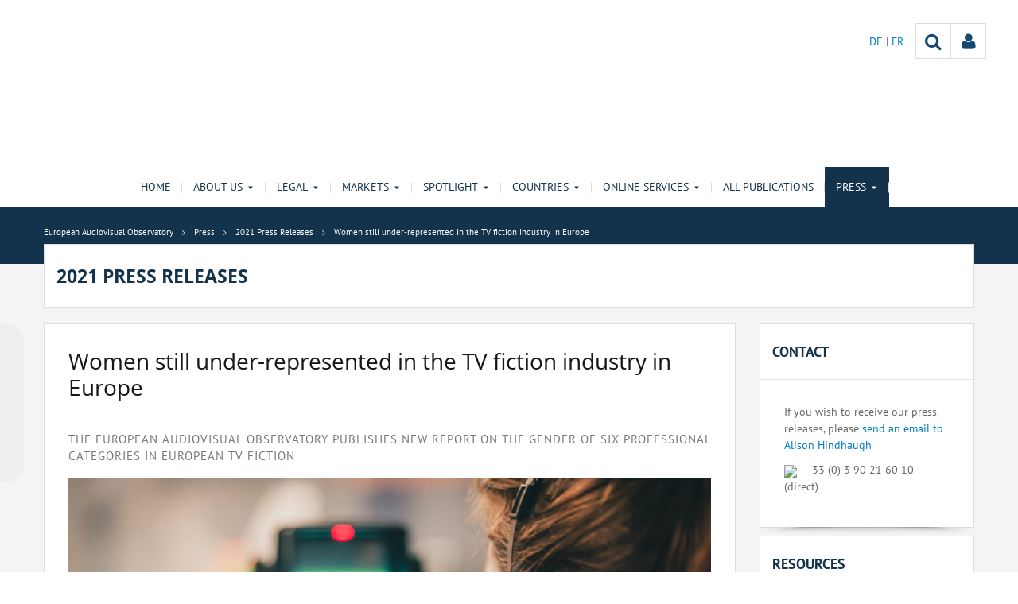

--- FILE ---
content_type: text/html;charset=UTF-8
request_url: https://www.obs.coe.int/en/web/observatoire/press-releases-2021/-/asset_publisher/alYLDl7HvAtD/content/women-still-under-represented-in-the-tv-fiction-industry-in-europe
body_size: 20243
content:


































	
		
			




























































<!DOCTYPE html>

<html class="aui ltr" dir="ltr" lang="en-GB">

<head>
	<title>Women still under-represented in the TV fiction industry in Europe - European Audiovisual Observatory</title>
	<meta charset="UTF-8">
	<meta http-equiv="X-UA-Compatible" content="IE=edge" />
	<meta content="initial-scale=1.0, width=device-width" name="viewport" />




































<meta content="text/html; charset=UTF-8" http-equiv="content-type" />









<meta content="This report provides an assessment of the gender imbalance within six 
audiovisual professional categories in European TV fiction." lang="en-GB" name="description" />


<script data-senna-track="permanent" src="/o/frontend-js-svg4everybody-web/index.js" type="text/javascript"></script>
<script data-senna-track="permanent" src="/combo?browserId=other&minifierType=js&languageId=en_GB&t=1769758194277&/o/frontend-js-jquery-web/jquery/jquery.min.js&/o/frontend-js-jquery-web/jquery/init.js&/o/frontend-js-jquery-web/jquery/ajax.js&/o/frontend-js-jquery-web/jquery/bootstrap.bundle.min.js&/o/frontend-js-jquery-web/jquery/collapsible_search.js&/o/frontend-js-jquery-web/jquery/fm.js&/o/frontend-js-jquery-web/jquery/form.js&/o/frontend-js-jquery-web/jquery/popper.min.js&/o/frontend-js-jquery-web/jquery/side_navigation.js" type="text/javascript"></script>
<link data-senna-track="temporary" href="https://www.obs.coe.int/en/web/observatoire/press-releases-2021/-/asset_publisher/alYLDl7HvAtD/content/women-still-under-represented-in-the-tv-fiction-industry-in-europe" rel="canonical" />
<link data-senna-track="temporary" href="https://www.obs.coe.int/fr/web/observatoire/press-releases-2021/-/asset_publisher/alYLDl7HvAtD/content/women-still-under-represented-in-the-tv-fiction-industry-in-europe" hreflang="fr-FR" rel="alternate" />
<link data-senna-track="temporary" href="https://www.obs.coe.int/de/web/observatoire/press-releases-2021/-/asset_publisher/alYLDl7HvAtD/content/women-still-under-represented-in-the-tv-fiction-industry-in-europe" hreflang="de-DE" rel="alternate" />
<link data-senna-track="temporary" href="https://www.obs.coe.int/en/web/observatoire/press-releases-2021/-/asset_publisher/alYLDl7HvAtD/content/women-still-under-represented-in-the-tv-fiction-industry-in-europe" hreflang="en-GB" rel="alternate" />
<link data-senna-track="temporary" href="https://www.obs.coe.int/en/web/observatoire/press-releases-2021/-/asset_publisher/alYLDl7HvAtD/content/women-still-under-represented-in-the-tv-fiction-industry-in-europe" hreflang="x-default" rel="alternate" />

<meta property="og:locale" content="en_GB">
<meta property="og:locale:alternate" content="de_DE">
<meta property="og:locale:alternate" content="en_GB">
<meta property="og:locale:alternate" content="fr_FR">
<meta property="og:site_name" content="European Audiovisual Observatory">
<meta property="og:title" content="Women still under-represented in the TV fiction industry in Europe - European Audiovisual Observatory - obs.coe.int">
<meta property="og:type" content="website">
<meta property="og:url" content="https://www.obs.coe.int/en/web/observatoire/press-releases-2021/-/asset_publisher/alYLDl7HvAtD/content/women-still-under-represented-in-the-tv-fiction-industry-in-europe">
<meta property="og:image" content="https://www.obs.coe.int/documents/30909879/0/Untitled+design.png/734c508b-9ea2-38fe-17f2-cffac1a84015?version=1.0&amp;t=1737541904448&amp;imagePreview=1">

<meta property="og:image:secure_url" content="https://www.obs.coe.int/documents/30909879/0/Untitled+design.png/734c508b-9ea2-38fe-17f2-cffac1a84015?version=1.0&amp;t=1737541904448&amp;imagePreview=1">
<meta property="og:image:type" content="image/png">
<meta property="og:image:url" content="https://www.obs.coe.int/documents/30909879/0/Untitled+design.png/734c508b-9ea2-38fe-17f2-cffac1a84015?version=1.0&amp;t=1737541904448&amp;imagePreview=1">
<meta property="og:image:height" content="3456">
<meta property="og:image:width" content="11520">
<meta content="include">
<meta class="journal-article" content="include">
<meta property="og:image" content="https://www.obs.coe.int/documents/30909879/113520444/0/5680a46c-ce7f-ad81-56ce-d3d08eac53ef" />
<meta property="og:description" content="This report provides an assessment of the gender imbalance within six audiovisual professional categories in European TV fiction." />
<meta property="og:type" content="article" />
<meta property="og:title" content="Women still under-represented in the TV fiction industry in Europe" />
<meta property="og:url" content="/en/web/observatoire/press-releases-2021/-/asset_publisher/alYLDl7HvAtD/content/women-still-under-represented-in-the-tv-fiction-industry-in-europe" />
<meta property="twitter:image" content="https://www.obs.coe.int/documents/30909879/113520444/0/5680a46c-ce7f-ad81-56ce-d3d08eac53ef" />
<meta property="twitter:description" content="This report provides an assessment of the gender imbalance within six audiovisual professional categories in European TV fiction." />
<meta property="twitter:type" content="article" />
<meta property="twitter:title" content="Women still under-represented in the TV fiction industry in Europe" />
<meta property="twitter:url" content="/en/web/observatoire/press-releases-2021/-/asset_publisher/alYLDl7HvAtD/content/women-still-under-represented-in-the-tv-fiction-industry-in-europe" />
<meta property="twitter:card" content="summary_large_image" />


<link href="https://www.obs.coe.int/o/coe-2014-theme/images/favicon.ico" rel="icon" />



<link class="lfr-css-file" data-senna-track="temporary" href="https://www.obs.coe.int/o/coe-2014-theme/css/clay.css?browserId=other&amp;themeId=coe2014_WAR_coe2014theme&amp;minifierType=css&amp;languageId=en_GB&amp;t=1769758226000" id="liferayAUICSS" rel="stylesheet" type="text/css" />



<link data-senna-track="temporary" href="/o/frontend-css-web/main.css?browserId=other&amp;themeId=coe2014_WAR_coe2014theme&amp;minifierType=css&amp;languageId=en_GB&amp;t=1758263353974" id="liferayPortalCSS" rel="stylesheet" type="text/css" />









	

	





	



	

		<link data-senna-track="temporary" href="/combo?browserId=other&amp;minifierType=&amp;themeId=coe2014_WAR_coe2014theme&amp;languageId=en_GB&amp;com_liferay_asset_publisher_web_portlet_AssetPublisherPortlet_INSTANCE_alYLDl7HvAtD:%2Fcss%2Fmain.css&amp;com_liferay_journal_content_web_portlet_JournalContentPortlet_INSTANCE_8k6iMRCfrJ1V:%2Fcss%2Fmain.css&amp;com_liferay_product_navigation_product_menu_web_portlet_ProductMenuPortlet:%2Fcss%2Fmain.css&amp;t=1769758226000" id="dddace1" rel="stylesheet" type="text/css" />

	







<script data-senna-track="temporary" type="text/javascript">
	// <![CDATA[
		var Liferay = Liferay || {};

		Liferay.Browser = {
			acceptsGzip: function() {
				return true;
			},

			

			getMajorVersion: function() {
				return 0;
			},

			getRevision: function() {
				return '';
			},
			getVersion: function() {
				return '';
			},

			

			isAir: function() {
				return false;
			},
			isChrome: function() {
				return false;
			},
			isEdge: function() {
				return false;
			},
			isFirefox: function() {
				return false;
			},
			isGecko: function() {
				return false;
			},
			isIe: function() {
				return false;
			},
			isIphone: function() {
				return false;
			},
			isLinux: function() {
				return false;
			},
			isMac: function() {
				return false;
			},
			isMobile: function() {
				return false;
			},
			isMozilla: function() {
				return false;
			},
			isOpera: function() {
				return false;
			},
			isRtf: function() {
				return false;
			},
			isSafari: function() {
				return false;
			},
			isSun: function() {
				return false;
			},
			isWebKit: function() {
				return false;
			},
			isWindows: function() {
				return false;
			}
		};

		Liferay.Data = Liferay.Data || {};

		Liferay.Data.ICONS_INLINE_SVG = true;

		Liferay.Data.NAV_SELECTOR = '#navigation';

		Liferay.Data.NAV_SELECTOR_MOBILE = '#navigationCollapse';

		Liferay.Data.isCustomizationView = function() {
			return false;
		};

		Liferay.Data.notices = [
			

			
		];

		Liferay.PortletKeys = {
			DOCUMENT_LIBRARY: 'com_liferay_document_library_web_portlet_DLPortlet',
			DYNAMIC_DATA_MAPPING: 'com_liferay_dynamic_data_mapping_web_portlet_DDMPortlet',
			ITEM_SELECTOR: 'com_liferay_item_selector_web_portlet_ItemSelectorPortlet'
		};

		Liferay.PropsValues = {
			JAVASCRIPT_SINGLE_PAGE_APPLICATION_TIMEOUT: 0,
			NTLM_AUTH_ENABLED: false,
			UPLOAD_SERVLET_REQUEST_IMPL_MAX_SIZE: 1019430400
		};

		Liferay.ThemeDisplay = {

			

			
				getLayoutId: function() {
					return '273';
				},

				

				getLayoutRelativeControlPanelURL: function() {
					return '/en/group/observatoire/~/control_panel/manage?p_p_id=com_liferay_asset_publisher_web_portlet_AssetPublisherPortlet_INSTANCE_alYLDl7HvAtD';
				},

				getLayoutRelativeURL: function() {
					return '/en/web/observatoire/press-releases-2021';
				},
				getLayoutURL: function() {
					return 'https://www.obs.coe.int/en/web/observatoire/press-releases-2021';
				},
				getParentLayoutId: function() {
					return '8';
				},
				isControlPanel: function() {
					return false;
				},
				isPrivateLayout: function() {
					return 'false';
				},
				isVirtualLayout: function() {
					return false;
				},
			

			getBCP47LanguageId: function() {
				return 'en-GB';
			},
			getCanonicalURL: function() {

				

				return 'https\x3a\x2f\x2fwww\x2eobs\x2ecoe\x2eint\x2fen\x2fweb\x2fobservatoire\x2fpress-releases-2021\x2f-\x2fasset_publisher\x2falYLDl7HvAtD\x2fcontent\x2fwomen-still-under-represented-in-the-tv-fiction-industry-in-europe';
			},
			getCDNBaseURL: function() {
				return 'https://www.obs.coe.int';
			},
			getCDNDynamicResourcesHost: function() {
				return '';
			},
			getCDNHost: function() {
				return '';
			},
			getCompanyGroupId: function() {
				return '30851608';
			},
			getCompanyId: function() {
				return '30851566';
			},
			getDefaultLanguageId: function() {
				return 'en_GB';
			},
			getDoAsUserIdEncoded: function() {
				return '';
			},
			getLanguageId: function() {
				return 'en_GB';
			},
			getParentGroupId: function() {
				return '30909879';
			},
			getPathContext: function() {
				return '';
			},
			getPathImage: function() {
				return '/image';
			},
			getPathJavaScript: function() {
				return '/o/frontend-js-web';
			},
			getPathMain: function() {
				return '/en/c';
			},
			getPathThemeImages: function() {
				return 'https://www.obs.coe.int/o/coe-2014-theme/images';
			},
			getPathThemeRoot: function() {
				return '/o/coe-2014-theme';
			},
			getPlid: function() {
				return '79940203';
			},
			getPortalURL: function() {
				return 'https://www.obs.coe.int';
			},
			getRealUserId: function() {
				return '30851569';
			},
			getScopeGroupId: function() {
				return '30909879';
			},
			getScopeGroupIdOrLiveGroupId: function() {
				return '30909879';
			},
			getSessionId: function() {
				return '';
			},
			getSiteAdminURL: function() {
				return 'https://www.obs.coe.int/group/observatoire/~/control_panel/manage?p_p_lifecycle=0&p_p_state=maximized&p_p_mode=view';
			},
			getSiteGroupId: function() {
				return '30909879';
			},
			getURLControlPanel: function() {
				return '/en/group/control_panel?refererPlid=79940203';
			},
			getURLHome: function() {
				return 'https\x3a\x2f\x2fwww\x2eobs\x2ecoe\x2eint\x2fweb\x2fobservatoire\x2fhome';
			},
			getUserEmailAddress: function() {
				return '';
			},
			getUserId: function() {
				return '30851569';
			},
			getUserName: function() {
				return '';
			},
			isAddSessionIdToURL: function() {
				return false;
			},
			isImpersonated: function() {
				return false;
			},
			isSignedIn: function() {
				return false;
			},

			isStagedPortlet: function() {
				
					
						return true;
					
					
			},

			isStateExclusive: function() {
				return false;
			},
			isStateMaximized: function() {
				return false;
			},
			isStatePopUp: function() {
				return false;
			}
		};

		var themeDisplay = Liferay.ThemeDisplay;

		Liferay.AUI = {

			

			getAvailableLangPath: function() {
				return 'available_languages.jsp?browserId=other&themeId=coe2014_WAR_coe2014theme&colorSchemeId=13&minifierType=js&languageId=en_GB&t=1769781606350';
			},
			getCombine: function() {
				return true;
			},
			getComboPath: function() {
				return '/combo/?browserId=other&minifierType=&languageId=en_GB&t=1769758189615&';
			},
			getDateFormat: function() {
				return '%d/%m/%Y';
			},
			getEditorCKEditorPath: function() {
				return '/o/frontend-editor-ckeditor-web';
			},
			getFilter: function() {
				var filter = 'raw';

				
					
						filter = 'min';
					
					

				return filter;
			},
			getFilterConfig: function() {
				var instance = this;

				var filterConfig = null;

				if (!instance.getCombine()) {
					filterConfig = {
						replaceStr: '.js' + instance.getStaticResourceURLParams(),
						searchExp: '\\.js$'
					};
				}

				return filterConfig;
			},
			getJavaScriptRootPath: function() {
				return '/o/frontend-js-web';
			},
			getLangPath: function() {
				return 'aui_lang.jsp?browserId=other&themeId=coe2014_WAR_coe2014theme&colorSchemeId=13&minifierType=js&languageId=en_GB&t=1769758189615';
			},
			getPortletRootPath: function() {
				return '/html/portlet';
			},
			getStaticResourceURLParams: function() {
				return '?browserId=other&minifierType=&languageId=en_GB&t=1769758189615';
			}
		};

		Liferay.authToken = 'q9H9GYuV';

		

		Liferay.currentURL = '\x2fen\x2fweb\x2fobservatoire\x2fpress-releases-2021\x2f-\x2fasset_publisher\x2falYLDl7HvAtD\x2fcontent\x2fwomen-still-under-represented-in-the-tv-fiction-industry-in-europe';
		Liferay.currentURLEncoded = '\x252Fen\x252Fweb\x252Fobservatoire\x252Fpress-releases-2021\x252F-\x252Fasset_publisher\x252FalYLDl7HvAtD\x252Fcontent\x252Fwomen-still-under-represented-in-the-tv-fiction-industry-in-europe';
	// ]]>
</script>

<script src="/o/js_loader_config?t=1769758194120" type="text/javascript"></script>
<script data-senna-track="permanent" src="/combo?browserId=other&minifierType=js&languageId=en_GB&t=1769758189615&/o/frontend-js-aui-web/aui/aui/aui.js&/o/frontend-js-aui-web/liferay/modules.js&/o/frontend-js-aui-web/liferay/aui_sandbox.js&/o/frontend-js-aui-web/aui/attribute-base/attribute-base.js&/o/frontend-js-aui-web/aui/attribute-complex/attribute-complex.js&/o/frontend-js-aui-web/aui/attribute-core/attribute-core.js&/o/frontend-js-aui-web/aui/attribute-observable/attribute-observable.js&/o/frontend-js-aui-web/aui/attribute-extras/attribute-extras.js&/o/frontend-js-aui-web/aui/event-custom-base/event-custom-base.js&/o/frontend-js-aui-web/aui/event-custom-complex/event-custom-complex.js&/o/frontend-js-aui-web/aui/oop/oop.js&/o/frontend-js-aui-web/aui/aui-base-lang/aui-base-lang.js&/o/frontend-js-aui-web/liferay/dependency.js&/o/frontend-js-aui-web/liferay/util.js&/o/frontend-js-web/loader/config.js&/o/frontend-js-web/loader/loader.js&/o/frontend-js-web/liferay/dom_task_runner.js&/o/frontend-js-web/liferay/events.js&/o/frontend-js-web/liferay/lazy_load.js&/o/frontend-js-web/liferay/liferay.js&/o/frontend-js-web/liferay/global.bundle.js&/o/frontend-js-web/liferay/portlet.js&/o/frontend-js-web/liferay/workflow.js" type="text/javascript"></script>




	

	<script data-senna-track="temporary" src="/o/js_bundle_config?t=1769758206326" type="text/javascript"></script>


<script data-senna-track="temporary" type="text/javascript">
	// <![CDATA[
		
			
				
		

		

		
	// ]]>
</script>





	
		

			

			
		
		



	
		

			

			
		
	












	

	





	



	













	
	<link data-senna-track="temporary" href="/o/social-bookmarks-taglib/css/main.css?browserId=other&themeId=coe2014_WAR_coe2014theme&minifierType=css&languageId=en_GB&t=1769758226000" rel="stylesheet" type="text/css" />










<link class="lfr-css-file" data-senna-track="temporary" href="https://www.obs.coe.int/o/coe-2014-theme/css/main.css?browserId=other&amp;themeId=coe2014_WAR_coe2014theme&amp;minifierType=css&amp;languageId=en_GB&amp;t=1769758226000" id="liferayThemeCSS" rel="stylesheet" type="text/css" />




	<style data-senna-track="temporary" type="text/css">
		/*menu dxp*/
@media (max-width: 991px) {
	#obs-menu .navbar-nav .has-sub > a:after {
		content: "\0025BC";
		transform: scale(1,0.6);
		display: inline-block;
		font-size: 15px;
		right: 15px;
		position: absolute;
	}
}

@media (max-width: 600px) {
	.logConnect {
		position: absolute;
		width: auto;
		right: 10px;
	}

	header #header__logo {
		margin-top: 20px;
	}
}

.aui body #content .portlet-topper .portlet-title .portlet-title-text:empty {
margin: 0 !important;
}

/*View all*/
.aui .obs .no-padding .view-all {
    margin-top: -20px;
    margin-left: -1px;
    border-left: 1px solid #DDDDDD;
    margin-right: -1px;
    border-right: 1px solid #dddddd;
}

/*CSS background portlets*/
/*CSS background portlets*/
.aui .colored1 .portlet, .portlet-boundary .colored1 .portlet,
.aui body #content .colored1  .portlet-title .portlet-title-text {
background-color: #F4F4F4 !important;
}
.aui .colored2 .portlet, .portlet-boundary .colored2 .portlet,
.aui body #content .colored2  .portlet-title .portlet-title-text {
background-color: #DDDDDD !important;
}
.aui .colored3 .portlet, .portlet-boundary .colored3 .portlet,
.aui body #content .colored3  .portlet-title .portlet-title-text {
background-color: #3E4143 !important;
}
.aui .colored4 .portlet, .portlet-boundary .colored4 .portlet,
.aui body #content .colored4  .portlet-title .portlet-title-text {
background-color: #13334D !important;
}
.aui .colored5 .portlet, .portlet-boundary .colored5 .portlet,
.aui body #content .colored5  .portlet-title .portlet-title-text {
background-color: #11456E !important;
}
.aui .colored6 .portlet, .portlet-boundary .colored6 .portlet,
.aui body #content .colored6  .portlet-title .portlet-title-text {
background-color: #2168A7 !important;
}
.aui .colored7 .portlet, .portlet-boundary .colored7 .portlet,
.aui body #content .colored7  .portlet-title .portlet-title-text {
background-color: #08194A !important;
}
.aui body #content .colored3 .portlet-title .portlet-title-text,
.aui .colored3 .portlet-body *,
.aui body #content .colored4 .portlet-title .portlet-title-text,
.aui .colored4 .portlet-body *,
.aui body #content .colored5 .portlet-title .portlet-title-text,
.aui .colored5 .portlet-body *,
.aui body #content .colored6 .portlet-title .portlet-title-text,
.aui .colored6 .portlet-body *,
.aui body #content .colored7 .portlet-title .portlet-title-text,
.aui .colored7 .portlet-body *
  {
color: #fff;
}

/*portlet services*/
.springgreen .item {
  background-color: #99D61F; }

.springgreen :hover .service__content {
  background-color: #99D61F; }

.darkgreen .item {
  background-color: #62895a; }

.darkgreen:hover .service__content {
  background-color: #62895a; }

.pastelpurple .item {
  background-color: #AF509F; }

.pastelpurple :hover .service__content {
  background-color: #AF509F; }

.cyandark .item {
  background-color: #009a9a; }

.cyandark:hover .service__content {
  background-color: #009a9a; }

.testcolor .item {
  background-color: #62895a; }

.testcolor:hover .service__content {
  background-color: #62895a; }
	</style>





	<style data-senna-track="temporary" type="text/css">

		

			

		

			

		

			

		

			

				

					

#p_p_id_com_liferay_asset_publisher_web_portlet_AssetPublisherPortlet_INSTANCE_alYLDl7HvAtD_ .portlet-content {

}




				

			

		

			

		

			

		

	</style>


<style data-senna-track="temporary" type="text/css">
</style>


























<script data-senna-track="temporary" type="text/javascript">
	if (window.Analytics) {
		window._com_liferay_document_library_analytics_isViewFileEntry = false;
	}
</script>







<script type="text/javascript">
// <![CDATA[
Liferay.on(
	'ddmFieldBlur', function(event) {
		if (window.Analytics) {
			Analytics.send(
				'fieldBlurred',
				'Form',
				{
					fieldName: event.fieldName,
					focusDuration: event.focusDuration,
					formId: event.formId,
					formPageTitle: event.formPageTitle,
					page: event.page,
					title: event.title
				}
			);
		}
	}
);

Liferay.on(
	'ddmFieldFocus', function(event) {
		if (window.Analytics) {
			Analytics.send(
				'fieldFocused',
				'Form',
				{
					fieldName: event.fieldName,
					formId: event.formId,
					formPageTitle: event.formPageTitle,
					page: event.page,
					title: event.title
				}
			);
		}
	}
);

Liferay.on(
	'ddmFormPageShow', function(event) {
		if (window.Analytics) {
			Analytics.send(
				'pageViewed',
				'Form',
				{
					formId: event.formId,
					formPageTitle: event.formPageTitle,
					page: event.page,
					title: event.title
				}
			);
		}
	}
);

Liferay.on(
	'ddmFormSubmit', function(event) {
		if (window.Analytics) {
			Analytics.send(
				'formSubmitted',
				'Form',
				{
					formId: event.formId,
					title: event.title
				}
			);
		}
	}
);

Liferay.on(
	'ddmFormView', function(event) {
		if (window.Analytics) {
			Analytics.send(
				'formViewed',
				'Form',
				{
					formId: event.formId,
					title: event.title
				}
			);
		}
	}
);
// ]]>
</script>




    <script>
         var layoutCategories = [];
    </script>



    <link rel="apple-touch-icon" sizes="180x180" href="https://www.obs.coe.int/o/coe-2014-theme/images/favicon/obs/apple-touch-icon.png">
    <link rel="icon" type="image/png" sizes="32x32" href="https://www.obs.coe.int/o/coe-2014-theme/images/favicon/obs/favicon-32x32.png">
    <link rel="icon" type="image/png" sizes="16x16" href="https://www.obs.coe.int/o/coe-2014-theme/images/favicon/obs/favicon-16x16.png">
    <link rel="manifest" href="https://www.obs.coe.int/o/coe-2014-theme/images/favicon/obs/site.webmanifest">
    <link rel="mask-icon" href="https://www.obs.coe.int/o/coe-2014-theme/images/favicon/obs/safari-pinned-tab.svg" color="#13334d">
    <link rel="shortcut icon" href="https://www.obs.coe.int/o/coe-2014-theme/images/favicon/obs/favicon.ico">
    <meta name="msapplication-TileColor" content="#da532c">
    <meta name="msapplication-config" content="https://www.obs.coe.int/o/coe-2014-theme/images/favicon/obs/browserconfig.xml">
    <meta name="theme-color" content="#ffffff">




	<link href="https://static.coe.int/css/coe-2014-theme/hotfix.dxp.css?t=1769951766003" rel="stylesheet" type="text/css">

</head>

<body data-elastic-exclude class="other controls-visible corpo1 yui3-skin-sam signed-out public-page site obs">
















































	<nav aria-label="Quick Links" class="quick-access-nav" id="pptk_quickAccessNav">
		<h1 class="hide-accessible">Navigation</h1>

		<ul>
			
				<li><a href="#main-content">Skip to Content</a></li>
			

			
		</ul>
	</nav>













































































<div id="coe" class="lang-en type-obs">


<header>
	<div id="obs-banner">
		<div class="container">
			<a id="header__logo" href="https://www.obs.coe.int"> </a>
			<nav class="top-right-nav  d-none d-lg-block">
				<a href="https://www.obs.coe.int/en/c/portal/login?p_l_id=79940203"><div class="icoPersonne"><i class="icon icon-user" aria-hidden="true"></i></div></a>

				<a class="icoRecherche" href="/web/observatoire/search"><i class="icon icon-search" aria-hidden="true"></i></a>







































	

	<div class="portlet-boundary portlet-boundary_com_liferay_site_navigation_language_web_portlet_SiteNavigationLanguagePortlet_  portlet-static portlet-static-end portlet-barebone portlet-language " id="p_p_id_com_liferay_site_navigation_language_web_portlet_SiteNavigationLanguagePortlet_INSTANCE_portlet_com_liferay_site_navigation_language_web_portlet_SiteNavigationLanguagePortlet_obs_2014_">
		<span id="p_com_liferay_site_navigation_language_web_portlet_SiteNavigationLanguagePortlet_INSTANCE_portlet_com_liferay_site_navigation_language_web_portlet_SiteNavigationLanguagePortlet_obs_2014"></span>




	

	
		
			




































	
		



<section class="portlet" id="portlet_com_liferay_site_navigation_language_web_portlet_SiteNavigationLanguagePortlet_INSTANCE_portlet_com_liferay_site_navigation_language_web_portlet_SiteNavigationLanguagePortlet_obs_2014" >


    <div class="portlet-header">
        <div class="autofit-col autofit-col-end">
            <div class="autofit-section">
            </div>
        </div>
    </div>

	<div class="portlet-content">
		
			<div class=" portlet-content-container">
				


	<div class="portlet-body">



	
		
			
				
					

















































	

				

				
					
						


	

		

































































	

		    <ul id="lang-desktop">
				<li>
					<a href="/en/c/portal/update_language?p_l_id=79940203&redirect=%2Fen%2Fweb%2Fobservatoire%2Fpress-releases-2021%2F-%2Fasset_publisher%2FalYLDl7HvAtD%2Fcontent%2Fwomen-still-under-represented-in-the-tv-fiction-industry-in-europe&languageId=de_DE" class="language-entry" lang="de-DE" localizeLabel="false">
					DE 
					</a>
				</li>
				<li>
					<a href="/en/c/portal/update_language?p_l_id=79940203&redirect=%2Fen%2Fweb%2Fobservatoire%2Fpress-releases-2021%2F-%2Fasset_publisher%2FalYLDl7HvAtD%2Fcontent%2Fwomen-still-under-represented-in-the-tv-fiction-industry-in-europe&languageId=fr_FR" class="language-entry" lang="fr-FR" localizeLabel="false">
					FR 
					</a>
				</li>
		</ul>



	
	
					
				
			
		
	
	


	</div>

			</div>
		
	</div>
</section>
	

		
		







	</div>






			</nav>
			<button id="menuBurger"
				aria-controls="navigation" 
				aria-expanded="false" 
				class="btn-monospaced ml-auto navbar-toggler d-block d-lg-none" 
				data-target="#navigationCollapse" 
				data-toggle="collapse" 
				type="button">
				<span class="icon-reorder"></span>
			</button>
			
		</div>
		<script>
		/*$( document ).ready(function() {
			$('#menuBurger').click(function() {
				$($(this).data('target')).slideToggle();
			})
		});*/
		</script>
	</div>
</header>	 
<div id="navigationCollapse" class="obs-menu collapse navbar-collapse">
	<div id="obs-menu">
		<div class="container">
			<ul aria-label="Site Pages" class="navbar-nav mr-auto" role="menubar">
						<li>
								<a href="https://www.obs.coe.int/en/web/observatoire/home">
							Home
							</a>
						</li>
						<li class="has-sub">
								<a href="https://www.obs.coe.int/en/web/observatoire/about" role="button" aria-haspopup="true" aria-expanded="false">
							About us
									<i class="chevron"></i>
							</a>
							<ul class="sub">
	<li class="">
		<a class="item" href="https://www.obs.coe.int/en/web/observatoire/what-we-do" role="button" aria-haspopup="true" aria-expanded="false">
			<span>What we do</span>
		</a>
	</li>
	<li class="">
		<a class="item" href="https://www.obs.coe.int/en/web/observatoire/organisation" role="button" aria-haspopup="true" aria-expanded="false">
			<span>Organisation</span>
		</a>
	</li>
	<li class="">
		<a class="item" href="https://www.obs.coe.int/en/web/observatoire/members-/-executive-council" role="button" aria-haspopup="true" aria-expanded="false">
			<span>Members / Executive Council</span>
		</a>
	</li>
	<li class="">
		<a class="item" href="https://www.obs.coe.int/en/web/observatoire/advisory-committee" role="button" aria-haspopup="true" aria-expanded="false">
			<span>Advisory Committee</span>
		</a>
	</li>
	<li class="">
		<a class="item" href="https://www.obs.coe.int/en/web/observatoire/network" role="button" aria-haspopup="true" aria-expanded="false">
			<span>Network</span>
		</a>
	</li>
	<li class="">
		<a class="item" href="https://www.obs.coe.int/en/web/observatoire/events" role="button" aria-haspopup="true" aria-expanded="false">
			<span>Events</span>
		</a>
	</li>
	<li class="">
		<a class="item" href="https://www.obs.coe.int/en/web/observatoire/presidency-public-events" role="button" aria-haspopup="true" aria-expanded="false">
			<span>Presidency public events</span>
		</a>
	</li>
	<li class="">
		<a class="item" href="https://www.obs.coe.int/en/web/observatoire/team" role="button" aria-haspopup="true" aria-expanded="false">
			<span>Team</span>
		</a>
	</li>
	<li class="">
		<a class="item" href="https://www.obs.coe.int/en/web/observatoire/timeline" role="button" aria-haspopup="true" aria-expanded="false">
			<span>Timeline of the Observatory&#39;s life</span>
		</a>
	</li>
	<li class="has-sub">
		<a class="item" href="https://www.obs.coe.int/en/web/observatoire/villa" role="button" aria-haspopup="true" aria-expanded="false">
			<span>Villa Schutzenberger</span>
		</a>
		<ul class="sub subchild-menu">
	<li class="">
		<a class="item" href="https://www.obs.coe.int/en/web/observatoire/virtual-visits" role="button" aria-haspopup="true" aria-expanded="false">
			<span>Visit of the Villa Schutzenberger</span>
		</a>
	</li>
		</ul>
	</li>
							</ul>
						</li>
						<li class="has-sub">
								<a href="https://www.obs.coe.int/en/web/observatoire/legal" role="button" aria-haspopup="true" aria-expanded="false">
							Legal
									<i class="chevron"></i>
							</a>
							<ul class="sub">
	<li class="has-sub">
		<a class="item" href="https://www.obs.coe.int/en/web/observatoire/our-publications" role="button" aria-haspopup="true" aria-expanded="false">
			<span>Our publications</span>
		</a>
		<ul class="sub subchild-menu">
	<li class="">
		<a class="item" href="https://www.obs.coe.int/en/web/observatoire/avmsdigest" role="button" aria-haspopup="true" aria-expanded="false">
			<span>AVMSDigest</span>
		</a>
	</li>
	<li class="">
		<a class="item" href="https://www.obs.coe.int/en/web/observatoire/iris-newsletter" role="button" aria-haspopup="true" aria-expanded="false">
			<span>IRIS Newsletter</span>
		</a>
	</li>
	<li class="">
		<a class="item" href="https://www.obs.coe.int/en/web/observatoire/iris-reports" role="button" aria-haspopup="true" aria-expanded="false">
			<span>IRIS Reports</span>
		</a>
	</li>
	<li class="">
		<a class="item" href="https://www.obs.coe.int/en/web/observatoire/mapping-reports" role="button" aria-haspopup="true" aria-expanded="false">
			<span>Mapping reports</span>
		</a>
	</li>
		</ul>
	</li>
	<li class="">
		<a class="item" href="https://www.obs.coe.int/en/web/observatoire/workshops" role="button" aria-haspopup="true" aria-expanded="false">
			<span>Workshops</span>
		</a>
	</li>
	<li class="has-sub">
		<a class="item" href="https://www.obs.coe.int/en/web/observatoire/thematic-search" role="button" aria-haspopup="true" aria-expanded="false">
			<span>Thematic search</span>
		</a>
		<ul class="sub subchild-menu">
	<li class="">
		<a class="item" href="https://www.obs.coe.int/en/web/observatoire/advertising" role="button" aria-haspopup="true" aria-expanded="false">
			<span>Advertising</span>
		</a>
	</li>
	<li class="">
		<a class="item" href="https://www.obs.coe.int/en/web/observatoire/broadcasting" role="button" aria-haspopup="true" aria-expanded="false">
			<span>Broadcasting</span>
		</a>
	</li>
	<li class="">
		<a class="item" href="https://www.obs.coe.int/en/web/observatoire/cinema" role="button" aria-haspopup="true" aria-expanded="false">
			<span>Cinema</span>
		</a>
	</li>
	<li class="">
		<a class="item" href="https://www.obs.coe.int/en/web/observatoire/communication" role="button" aria-haspopup="true" aria-expanded="false">
			<span>Communication</span>
		</a>
	</li>
	<li class="">
		<a class="item" href="https://www.obs.coe.int/en/web/observatoire/copyright" role="button" aria-haspopup="true" aria-expanded="false">
			<span>Copyright</span>
		</a>
	</li>
	<li class="">
		<a class="item" href="https://www.obs.coe.int/en/web/observatoire/digital-services-act-package" role="button" aria-haspopup="true" aria-expanded="false">
			<span>Digital Services Act Package</span>
		</a>
	</li>
	<li class="">
		<a class="item" href="https://www.obs.coe.int/en/web/observatoire/in-the-public-interest" role="button" aria-haspopup="true" aria-expanded="false">
			<span>In the public interest</span>
		</a>
	</li>
	<li class="">
		<a class="item" href="https://www.obs.coe.int/en/web/observatoire/on-demand-services" role="button" aria-haspopup="true" aria-expanded="false">
			<span>On-demand services</span>
		</a>
	</li>
	<li class="">
		<a class="item" href="https://www.obs.coe.int/en/web/observatoire/regulatory-structures" role="button" aria-haspopup="true" aria-expanded="false">
			<span>Regulatory structures</span>
		</a>
	</li>
	<li class="">
		<a class="item" href="https://www.obs.coe.int/en/web/observatoire/tax-law" role="button" aria-haspopup="true" aria-expanded="false">
			<span>Tax law</span>
		</a>
	</li>
		</ul>
	</li>
	<li class="has-sub">
		<a class="item" href="https://www.obs.coe.int/en/web/observatoire/tracking-tools" role="button" aria-haspopup="true" aria-expanded="false">
			<span>Tracking tools</span>
		</a>
		<ul class="sub subchild-menu">
	<li class="">
		<a class="item" href="https://www.obs.coe.int/en/web/observatoire/avmsd-tracking" role="button" aria-haspopup="true" aria-expanded="false">
			<span>AVMSD Tracker</span>
		</a>
	</li>
	<li class="">
		<a class="item" href="https://www.obs.coe.int/en/web/observatoire/promotion-of-european-works" role="button" aria-haspopup="true" aria-expanded="false">
			<span>Promotion of European works - OPUS</span>
		</a>
	</li>
	<li class="">
		<a class="item" href="https://rm.coe.int/contributors-by-levies-for-av-content-complete-version/1680af75b8" role="button" aria-haspopup="true" aria-expanded="false">
			<span>Levies to film funds</span>
		</a>
	</li>
	<li class="">
		<a class="item" href="https://rm.coe.int/psm-tables-april-2025/1680b5436b" role="button" aria-haspopup="true" aria-expanded="false">
			<span>Public Service Media</span>
		</a>
	</li>
		</ul>
	</li>
							</ul>
						</li>
						<li class="has-sub">
								<a href="https://www.obs.coe.int/en/web/observatoire/industry" role="button" aria-haspopup="true" aria-expanded="false">
							Markets
									<i class="chevron"></i>
							</a>
							<ul class="sub">
	<li class="">
		<a class="item" href="https://www.obs.coe.int/en/web/observatoire/industry/key-trends" role="button" aria-haspopup="true" aria-expanded="false">
			<span>Key trends report</span>
		</a>
	</li>
	<li class="">
		<a class="item" href="https://www.obs.coe.int/en/web/observatoire/industry/focus" role="button" aria-haspopup="true" aria-expanded="false">
			<span>Focus  - World Film Market Trends report</span>
		</a>
	</li>
	<li class="">
		<a class="item" href="https://www.obs.coe.int/en/web/observatoire/industry/film" role="button" aria-haspopup="true" aria-expanded="false">
			<span>Film</span>
		</a>
	</li>
	<li class="">
		<a class="item" href="https://www.obs.coe.int/en/web/observatoire/industry/television" role="button" aria-haspopup="true" aria-expanded="false">
			<span>Television</span>
		</a>
	</li>
	<li class="">
		<a class="item" href="https://www.obs.coe.int/en/web/observatoire/industry/home-video-and-vod" role="button" aria-haspopup="true" aria-expanded="false">
			<span>VOD</span>
		</a>
	</li>
	<li class="">
		<a class="item" href="https://www.obs.coe.int/en/web/observatoire/key-actors" role="button" aria-haspopup="true" aria-expanded="false">
			<span>Key players</span>
		</a>
	</li>
	<li class="">
		<a class="item" href="https://www.obs.coe.int/en/web/observatoire/gender" role="button" aria-haspopup="true" aria-expanded="false">
			<span>Gender</span>
		</a>
	</li>
	<li class="">
		<a class="item" href="https://www.obs.coe.int/en/web/observatoire/industry/children" role="button" aria-haspopup="true" aria-expanded="false">
			<span>Children</span>
		</a>
	</li>
	<li class="">
		<a class="item" href="https://www.obs.coe.int/en/web/observatoire/industry/public-funding" role="button" aria-haspopup="true" aria-expanded="false">
			<span>Public funding</span>
		</a>
	</li>
	<li class="">
		<a class="item" href="https://www.obs.coe.int/en/web/observatoire/industry/national-reports" role="button" aria-haspopup="true" aria-expanded="false">
			<span>National reports</span>
		</a>
	</li>
							</ul>
						</li>
						<li class="has-sub">
								<a href="https://www.obs.coe.int/en/web/observatoire/spotlight" role="button" aria-haspopup="true" aria-expanded="false">
							Spotlight
									<i class="chevron"></i>
							</a>
							<ul class="sub">
	<li class="">
		<a class="item" href="https://www.obs.coe.int/en/web/observatoire/the-audiovisual-media-services-directive-avmsd" role="button" aria-haspopup="true" aria-expanded="false">
			<span>The Audiovisual Media Services Directive (AVMSD)</span>
		</a>
	</li>
	<li class="">
		<a class="item" href="https://www.obs.coe.int/en/web/observatoire/video-on-demand" role="button" aria-haspopup="true" aria-expanded="false">
			<span>Video on Demand (VOD)</span>
		</a>
	</li>
							</ul>
						</li>
						<li class="has-sub">
								<a href="https://www.obs.coe.int/en/web/observatoire/country" role="button" aria-haspopup="true" aria-expanded="false">
							Countries
									<i class="chevron"></i>
							</a>
							<ul class="sub">
	<li class="">
		<a class="item" href="https://www.obs.coe.int/en/web/observatoire/international-treaties" role="button" aria-haspopup="true" aria-expanded="false">
			<span>International treaties</span>
		</a>
	</li>
	<li class="">
		<a class="item" href="https://www.obs.coe.int/en/web/observatoire/national-overview" role="button" aria-haspopup="true" aria-expanded="false">
			<span>National overview</span>
		</a>
	</li>
							</ul>
						</li>
						<li class="has-sub">
								<a href="https://www.obs.coe.int/en/web/observatoire/eservices" role="button" aria-haspopup="true" aria-expanded="false">
							Online services
									<i class="chevron"></i>
							</a>
							<ul class="sub">
	<li class="">
		<a class="item" href="http://merlin.obs.coe.int/newsletter/" role="button" aria-haspopup="true" aria-expanded="false">
			<span>IRIS Newsletter</span>
		</a>
	</li>
	<li class="">
		<a class="item" href="http://yearbook.obs.coe.int/" role="button" aria-haspopup="true" aria-expanded="false">
			<span>Yearbook Online Service</span>
		</a>
	</li>
	<li class="">
		<a class="item" href="http://avmsd.obs.coe.int/" role="button" aria-haspopup="true" aria-expanded="false">
			<span>AVMSDatabase</span>
		</a>
	</li>
	<li class="">
		<a class="item" href="https://opus.obs.coe.int/" role="button" aria-haspopup="true" aria-expanded="false">
			<span>OPUS</span>
		</a>
	</li>
	<li class="">
		<a class="item" href="http://lumiere.obs.coe.int/" role="button" aria-haspopup="true" aria-expanded="false">
			<span>LUMIERE database</span>
		</a>
	</li>
	<li class="">
		<a class="item" href="http://lumierevod.obs.coe.int/" role="button" aria-haspopup="true" aria-expanded="false">
			<span>LUMIERE VOD</span>
		</a>
	</li>
	<li class="">
		<a class="item" href="http://merlin.obs.coe.int/" role="button" aria-haspopup="true" aria-expanded="false">
			<span>IRIS Merlin database</span>
		</a>
	</li>
	<li class="">
		<a class="item" href="https://verbo.obs.coe.int/" role="button" aria-haspopup="true" aria-expanded="false">
			<span>VERBO</span>
		</a>
	</li>
	<li class="">
		<a class="item" href="http://mavise.obs.coe.int/" role="button" aria-haspopup="true" aria-expanded="false">
			<span>MAVISE database</span>
		</a>
	</li>
							</ul>
						</li>
						<li>
								<a href="https://www.obs.coe.int/en/web/observatoire/publications">
							ALL PUBLICATIONS
							</a>
						</li>
						<li class="has-sub">
								<a class="active" href="https://www.obs.coe.int/en/web/observatoire/press" role="button" aria-haspopup="true" aria-expanded="false">
							Press
									<i class="chevron"></i>
							</a>
							<ul class="sub">
	<li class="">
		<a class="item" href="https://www.obs.coe.int/en/web/observatoire/2026-press-releases" role="button" aria-haspopup="true" aria-expanded="false">
			<span>2026 Press Releases</span>
		</a>
	</li>
	<li class="">
		<a class="item" href="https://www.obs.coe.int/en/web/observatoire/2025-press-releases" role="button" aria-haspopup="true" aria-expanded="false">
			<span>2025 Press Releases</span>
		</a>
	</li>
	<li class="">
		<a class="item" href="https://www.obs.coe.int/en/web/observatoire/2024-press-release" role="button" aria-haspopup="true" aria-expanded="false">
			<span>2024 Press Releases</span>
		</a>
	</li>
	<li class="">
		<a class="item" href="https://www.obs.coe.int/en/web/observatoire/2023-press-releases" role="button" aria-haspopup="true" aria-expanded="false">
			<span>2023 Press Releases</span>
		</a>
	</li>
	<li class="">
		<a class="item" href="https://www.obs.coe.int/en/web/observatoire/2022-press-releases" role="button" aria-haspopup="true" aria-expanded="false">
			<span>2022 Press Releases</span>
		</a>
	</li>
	<li class="active ">
		<a class="item" href="https://www.obs.coe.int/en/web/observatoire/press-releases-2021" role="button" aria-haspopup="true" aria-expanded="false">
			<span>2021 Press Releases</span>
		</a>
	</li>
	<li class="">
		<a class="item" href="https://www.obs.coe.int/en/web/observatoire/2020-press-releases" role="button" aria-haspopup="true" aria-expanded="false">
			<span>2020 Press Releases</span>
		</a>
	</li>
	<li class="">
		<a class="item" href="https://www.obs.coe.int/en/web/observatoire/press-releases-2019" role="button" aria-haspopup="true" aria-expanded="false">
			<span>2019 Press Releases</span>
		</a>
	</li>
	<li class="">
		<a class="item" href="https://www.obs.coe.int/en/web/observatoire/2018-press-releases" role="button" aria-haspopup="true" aria-expanded="false">
			<span>2018 Press Releases</span>
		</a>
	</li>
	<li class="">
		<a class="item" href="https://www.obs.coe.int/en/web/observatoire/2017-press-releases" role="button" aria-haspopup="true" aria-expanded="false">
			<span>2017 Press Releases</span>
		</a>
	</li>
							</ul>
						</li>
				
				<li class="d-block d-lg-none">
					<a href="/c/portal/login">LOGIN</a>
				</li>
				<li class="d-block d-lg-none">
					<a href="/web/observatoire/search">FIND</a>
				</li>
				<li class="d-block d-lg-none">
					<a href="/fr/" class="menu-lang">LANG : FR</a>
				</li>
				<li class="d-block d-lg-none">
					<a href="/de/" class="menu-lang">LANG : DE</a>
				</li>
				
				
			</ul>
		</div>
	</div>
</div>

<div id="banner-obs">
	<div class="container">
		<nav id="breadcrumbs" data-elastic-exclude>






































	

	<div class="portlet-boundary portlet-boundary_com_liferay_site_navigation_breadcrumb_web_portlet_SiteNavigationBreadcrumbPortlet_  portlet-static portlet-static-end portlet-barebone portlet-breadcrumb " id="p_p_id_com_liferay_site_navigation_breadcrumb_web_portlet_SiteNavigationBreadcrumbPortlet_">
		<span id="p_com_liferay_site_navigation_breadcrumb_web_portlet_SiteNavigationBreadcrumbPortlet"></span>




	

	
		
			




































	
		



<section class="portlet" id="portlet_com_liferay_site_navigation_breadcrumb_web_portlet_SiteNavigationBreadcrumbPortlet" >


    <div class="portlet-header">
        <div class="autofit-col autofit-col-end">
            <div class="autofit-section">
            </div>
        </div>
    </div>

	<div class="portlet-content">
		
			<div class=" portlet-content-container">
				


	<div class="portlet-body">



	
		
			
				
					

















































	

				

				
					
						


	

		





























































<nav aria-label="Breadcrumb" id="_com_liferay_site_navigation_breadcrumb_web_portlet_SiteNavigationBreadcrumbPortlet_breadcrumbs-defaultScreen">
	

		

		    <span class="you-are-here">
You are here:    </span>






    <ol itemscope=""
        itemtype="http://schema.org/BreadcrumbList"
        aria-label="Breadcrumb"
        class="breadcrumb breadcrumb-horizontal">



            <li class="
                first
                
                breadcrumb-truncate"
                itemprop="itemListElement"
                itemscope=""
                itemtype="http://schema.org/ListItem"
            >
                <a itemprop="item" href="/en/web/observatoire">
                    <span itemprop="name">European Audiovisual Observatory</span>
                </a>

                <meta itemprop="position" content="1">
            </li>


            <li class="
                
                
                breadcrumb-truncate"
                itemprop="itemListElement"
                itemscope=""
                itemtype="http://schema.org/ListItem"
            >
                <a itemprop="item" href="https://www.obs.coe.int/en/web/observatoire/press">
                    <span itemprop="name">Press</span>
                </a>

                <meta itemprop="position" content="2">
            </li>


            <li class="
                
                
                breadcrumb-truncate"
                itemprop="itemListElement"
                itemscope=""
                itemtype="http://schema.org/ListItem"
            >
                <a itemprop="item" href="https://www.obs.coe.int/en/web/observatoire/press-releases-2021">
                    <span itemprop="name">2021 Press Releases</span>
                </a>

                <meta itemprop="position" content="3">
            </li>


            <li class="
                
                last
                breadcrumb-truncate"
                itemprop="itemListElement"
                itemscope=""
                itemtype="http://schema.org/ListItem"
            >
                <a itemprop="item" href="https://www.obs.coe.int/en/web/observatoire/press-releases-2021/-/asset_publisher/alYLDl7HvAtD/content/women-still-under-represented-in-the-tv-fiction-industry-in-europe#p_com_liferay_asset_publisher_web_portlet_AssetPublisherPortlet_INSTANCE_alYLDl7HvAtD">
                    <span itemprop="name">Women still under-represented in the TV fiction industry in Europe</span>
                </a>

                <meta itemprop="position" content="4">
            </li>
    </ol>

	
</nav>

	
	
					
				
			
		
	
	


	</div>

			</div>
		
	</div>
</section>
	

		
		







	</div>






		</nav>
	</div>
</div>




	<section data-elastic-include id="wrapper" class="container">
		<div id="content">
                <h1 class="header-title">2021 Press Releases</h1>

<div class="hidden-phone" id="share-widget">
	<a title="Share on Bluesky" href="https://bsky.app/intent/compose?text=" class="share-bluesky shareurl share-short"></a>
	<a title="Share on X (Twitter)" href="https://x.com/intent/post?text=" class="share-twitter shareurl share-short"></a>
	<a title="Share on Facebook" target="_blank" href="https://www.facebook.com/sharer.php?u=" class="share-facebook shareurl share-short"></a>
	<a title="Share on Linkedin" href="http://www.linkedin.com/shareArticle?mini=true&amp;url=" class="share-linkedin shareurl share-short"></a>
	<a title="Send this page" href="/cdn-cgi/l/email-protection#fac598959e83c7" class="share-mail shareurl"></a>
</div>

<script data-cfasync="false" src="/cdn-cgi/scripts/5c5dd728/cloudflare-static/email-decode.min.js"></script><script>
    $(function() {
        let $shareWidget = $('#share-widget');
        $shareWidget.find('a').each(function(i,el){
            let $link = $(el);
            let new_href = $link.attr('href') + encodeURI(window.location.href);
            $link.attr('href', new_href);
        });

        $shareWidget.find('a.share-facebook, a.share-linkedin, a.share-twitter, a.share-bluesky').click(function(e){
            e.preventDefault();
            window.open($(this).attr('href'), "", "status = 1, height = 500, width = 360, resizable = 0");
        });
    });
</script>































	

		
















	
	
		<style type="text/css">
			.master-layout-fragment .portlet-header {
				display: none;
			}
		</style>

		

		















































	
		
		
		
		
			
				

					<div class="layout-C1" id="main-content" role="main">
	<div class="portlet-layout row">
		<div class="portlet-column portlet-column-only col-md-9" id="column-4">
			<div class="portlet-dropzone portlet-column-content portlet-column-content-first" id="layout-column_column-4">





































	

	<div class="portlet-boundary portlet-boundary_com_liferay_asset_publisher_web_portlet_AssetPublisherPortlet_  portlet-static portlet-static-end portlet-decorate portlet-asset-publisher pagination-both" id="p_p_id_com_liferay_asset_publisher_web_portlet_AssetPublisherPortlet_INSTANCE_alYLDl7HvAtD_">
		<span id="p_com_liferay_asset_publisher_web_portlet_AssetPublisherPortlet_INSTANCE_alYLDl7HvAtD"></span>




	

	
		
			




































	
		




<section class="portlet" id="portlet_com_liferay_asset_publisher_web_portlet_AssetPublisherPortlet_INSTANCE_alYLDl7HvAtD" >


    <div class="portlet-header">
        <div class="autofit-col autofit-col-end">
            <div class="autofit-section">
            </div>
        </div>
    </div>

	<div class="portlet-content">
		
			<div class=" portlet-content-container">
				


	<div class="portlet-body">



	
		
			
				
					

















































	

				

				
					
						


	

		


































	

		

		































<div class="asset-full-content clearfix mb-5 default-asset-publisher show-asset-title " data-fragments-editor-item-id="10108-105573981" data-fragments-editor-item-type="fragments-editor-mapped-item" >

	

	

	
		<div class="align-items-center d-flex mb-2">
			<p class="component-title h4">
				
					






















	
		<span
			class="header-back-to lfr-portal-tooltip"
			
				title="Back"
			
		>
			
				
					<a href="javascript:;" target="_self" class=" lfr-icon-item taglib-icon" id="_com_liferay_asset_publisher_web_portlet_AssetPublisherPortlet_INSTANCE_alYLDl7HvAtD_rjus__column__2d__4__0" onClick="event.preventDefault();submitForm(document.hrefFm, &#39;https\x3a\x2f\x2fwww\x2eobs\x2ecoe\x2eint\x2fen\x2fweb\x2fobservatoire\x2fpress-releases-2021\x2f-\x2fasset_publisher\x2falYLDl7HvAtD\x2f\x23p_com_liferay_asset_publisher_web_portlet_AssetPublisherPortlet_INSTANCE_alYLDl7HvAtD&#39;)" data-senna-off="true" >
						


	
		<span  id="qfkd__column__2d__4__0"><svg aria-hidden="true" class="lexicon-icon lexicon-icon-angle-left" focusable="false" ><use href="https://www.obs.coe.int/o/coe-2014-theme/images/clay/icons.svg#angle-left"></use></svg></span>
	
	


	
		
			<span class="taglib-text hide-accessible">Back</span>
		
	

					</a>
				
				
		</span>
	



	

				

				
					<span class="asset-title d-inline">
						Women still under-represented in the TV fiction industry in Europe
					</span>
				
			</p>

			
				
			
		</div>
	

	<span class="asset-anchor lfr-asset-anchor" id="105573989"></span>

	

	<div class="asset-content mb-3">
		










































	
	
	
		<div class="journal-content-article " data-analytics-asset-id="105573979" data-analytics-asset-title="Women still under-represented in the TV fiction industry in Europe" data-analytics-asset-type="web-content">
			

			


<div class="content news-105573979">

        <div class="surtitre">The European Audiovisual Observatory publishes new report on the gender of six professional categories in European TV fiction</div>



    <div class="info-content-anchor"></div>


        <div class="image-content">

            <picture data-fileentryid="53579540"><source media="(max-width:128px)" srcset="/o/adaptive-media/image/53579540/Thumbnail-128x128/PR+female+directors.jpg?t=1649259247000" /><source media="(max-width:870px) and (min-width:128px)" srcset="/o/adaptive-media/image/53579540/Preview-1000x0/PR+female+directors.jpg?t=1649259247000" /><img src="/documents/30909879/113520444/PR+female+directors.jpg/5680a46c-ce7f-ad81-56ce-d3d08eac53ef?t=1649259247000" alt="Women still under-represented in the TV fiction industry in Europe" /></picture>

            

        </div>


    <div class="text"><h1 style="text-align: center;"><a href="https://rm.coe.int/female-audiovisual-professionals-july-2021/1680a38bd0">Download “Female audiovisual professionals in European TV fiction production” here</a></h1>

<p>This report provides an assessment of the gender imbalance within six audiovisual professional categories in European TV fiction:</p>

<ul class="list2">
	<li><strong>Directors, writers and lead roles</strong> of European TV films and TV series (up to 52 episodes per season) broadcast or made available between 2015 and 2019.</li>
	<li><strong>Producers, cinematographers and composers</strong> of European TV films and TV series (up to 13 episodes per season) broadcast or made available between 2015 and 2019.</li>
</ul>

<p>The analysis also explores the gender composition of professional teams and identifies the share of TV titles lead by female-majority teams.</p>

<h3><strong>Key insights</strong></h3>

<p>Beyond obvious inequalities, this report shows remarkable differences in the audiovisual professional activity depending on the job:</p>

<ul class="list2">
	<li>Women directors collaborated with other directors more often than their male counterparts, and quite often in gender-balanced teams.</li>
	<li>Writers of European TV fiction worked in large groups which were either male-driven or gender balanced.</li>
	<li>For lead roles, data limits made the analysis more delicate (This category analysis builds on IMDB information which provides generally the names for 4 actors, although sometimes even more than 4 names are given. A sample test by the Observatory seems to prove that these 4 names correspond to the first four lead roles). The results were not clear enough to understand who is playing the principal roles. It was clearly an activity performed in groups and teams appeared quite gender balanced.</li>
	<li>Producers worked mainly alone or when teaming up, it was in gender-balanced teams.</li>
	<li>In European TV fiction, cinematographers were mainly men and they work either alone or with other men.</li>
	<li>For composers too, data showed mainly men and working alone; but there were more women hidden in male-driven teams than the opposite.</li>
</ul>

<p>Our new report aims at answering three methodological questions:</p>

<h2>A. How are women represented among active professionals of European TV works?</h2>

<h4 style="text-align: center;">Share of active female professionals, by professional category (2015-2019)</h4>

<p style="text-align: center;"><picture data-fileentryid="105573635"><source media="(max-width:128px)" srcset="/o/adaptive-media/image/105573635/Thumbnail-128x128/Female+in+TV+Fiction_2021_PR_fig1_EN.png?t=1630064224000" /><source media="(max-width:771px) and (min-width:128px)" srcset="/o/adaptive-media/image/105573635/Preview-1000x0/Female+in+TV+Fiction_2021_PR_fig1_EN.png?t=1630064224000" /><img alt="" src="/documents/30909879/89462979/Female+in+TV+Fiction_2021_PR_fig1_EN.png/78a7af6d-86cc-5c3e-f7ca-2465754e889e?t=1630064224000" style="height: 237px; width: 450px;" /></picture></p>

<p class="legend" style="text-align: center;"><em>Source: European Audiovisual Observatory / LUMIERE, Plurimedia</em></p>

<h2>B. What is the weighted share of women in the professional categories of European TV works?</h2>

<p style="text-align: center;">“Weighted” signifies that we calculated the percentages with reference to the number of people working in the respective team.</p>

<h4 style="text-align: center;">Weighted share of women in each of the six professional categories analysed, 2015-2019.</h4>

<p style="text-align: center;"><picture data-fileentryid="105573625"><source media="(max-width:128px)" srcset="/o/adaptive-media/image/105573625/Thumbnail-128x128/Female+in+TV+Fiction_2021_PR_fig2_EN.png?t=1630064422000" /><source media="(max-width:766px) and (min-width:128px)" srcset="/o/adaptive-media/image/105573625/Preview-1000x0/Female+in+TV+Fiction_2021_PR_fig2_EN.png?t=1630064422000" /><img alt="" src="/documents/30909879/89462979/Female+in+TV+Fiction_2021_PR_fig2_EN.png/94d4b13b-bdb8-c223-7dc2-a615b650dc73?t=1630064422000" style="width: 450px; height: 240px;" /></picture></p>

<p class="legend" style="text-align: center;"><em>Source: European Audiovisual Observatory / LUMIERE, Plurimedia</em></p>

<h2>C. What is the share of audiovisual works by female‑driven teams?</h2>

<h4 style="text-align: center;">Share of works by female-driven teams, 2015-2019</h4>

<p style="text-align: center;"><picture data-fileentryid="105573615"><source media="(max-width:128px)" srcset="/o/adaptive-media/image/105573615/Thumbnail-128x128/Female+in+TV+Fiction_2021_PR_fig3_EN.png?t=1630064541000" /><source media="(max-width:767px) and (min-width:128px)" srcset="/o/adaptive-media/image/105573615/Preview-1000x0/Female+in+TV+Fiction_2021_PR_fig3_EN.png?t=1630064541000" /><img alt="" src="/documents/30909879/89462979/Female+in+TV+Fiction_2021_PR_fig3_EN.png/5797d14d-b193-8c6a-5cb4-025bffcb8a04?t=1630064541000" style="height: 239px; width: 450px;" /></picture></p>

<p class="legend" style="text-align: center;"><em>Source: European Audiovisual Observatory / LUMIERE, Plurimedia</em></p>

<h2>1. Directors of European TV fiction</h2>

<p>Between 2015 and 2019, female directors represented 20% of active directors of audiovisual fiction episodes and TV films in the EU (including UK), and this share grew by 5% in that period.</p>

<p>The weighted share of female directors in audiovisual fiction was lower, representing 16%. This is explained by the fact that women were less likely to be the sole director of a work.</p>

<p>Although women were proportionally more likely than men to work in gender-mixed teams, most of these teams were led by men: the share of audiovisual fiction episodes directed by female‑driven teams were just 15%. (‘Female-driven’ refers to works in which at least 60% of team members were women. Works by female-driven teams can be made either: by one individual female; by several female professionals; or by teams of professionals of both genders with a female presence of at least 60%.)</p>

<h4 style="text-align: center;">Share of AV fiction episodes by gender composition of directors’ teams, by format (2015-2019)</h4>

<p style="text-align: center;"><picture data-fileentryid="105573605"><source media="(max-width:128px)" srcset="/o/adaptive-media/image/105573605/Thumbnail-128x128/Female+in+TV+Fiction_2021_PR_fig4_EN.png?t=1630064749000" /><source media="(max-width:545px) and (min-width:128px)" srcset="/o/adaptive-media/image/105573605/Preview-1000x0/Female+in+TV+Fiction_2021_PR_fig4_EN.png?t=1630064749000" /><img alt="" src="/documents/30909879/89462979/Female+in+TV+Fiction_2021_PR_fig4_EN.png/51315dcd-074a-80e8-37b6-f41aaf45dfe3?t=1630064749000" style="height: 262px; width: 400px;" /></picture></p>

<p class="legend" style="text-align: center;"><span style="background:white"><i>Source: European Audiovisual Observatory / LUMIERE, Plurimedia</i></span></p>

<p><span style="background:white">Direction of TV fiction in Europe is a male activity which most men directors accomplish alone.</span></p>

<h4 style="text-align: center;"><span style="background:white">Gender composition of directors’ teams, (2015-2019)</span></h4>

<p style="text-align: center;"><span style="background:white"><picture data-fileentryid="105573595"><source media="(max-width:128px)" srcset="/o/adaptive-media/image/105573595/Thumbnail-128x128/Female+in+TV+Fiction_2021_PR_fig5_EN.png?t=1630064760000" /><source media="(max-width:644px) and (min-width:128px)" srcset="/o/adaptive-media/image/105573595/Preview-1000x0/Female+in+TV+Fiction_2021_PR_fig5_EN.png?t=1630064760000" /><img alt="" src="/documents/30909879/89462979/Female+in+TV+Fiction_2021_PR_fig5_EN.png/e10ea0b8-cbe5-c52d-a564-4bd7195774c1?t=1630064760000" style="height: 261px; width: 300px;" /></picture></span></p>

<p class="legend" style="text-align: center;"><span style="background:white"><i>Source: European Audiovisual Observatory / LUMIERE, Plurimedia</i></span></p>

<h2>2. Writers of European TV fiction</h2>

<p>Between 2015 and 2019, women accounted for 35% of active writers of audiovisual fiction in the EU. However, a woman was less likely the sole writer of an episode or a TV film. Therefore, the weighted share of female writers of audiovisual fiction was lower, representing 33%.</p>

<p>The share of episodes written by female-driven teams was only 24%, because female writers were proportionally more likely than male colleagues to co-write audiovisual fiction and when they did, it was often within teams with a male majority.</p>

<h4 style="text-align: center;">Share of AV fiction episodes by gender composition of writers’ teams, by format (2015-2019)</h4>

<p style="text-align: center;"><picture data-fileentryid="105573585"><source media="(max-width:128px)" srcset="/o/adaptive-media/image/105573585/Thumbnail-128x128/Female+in+TV+Fiction_2021_PR_fig6_EN.png?t=1630064766000" /><source media="(max-width:398px) and (min-width:128px)" srcset="/o/adaptive-media/image/105573585/Preview-1000x0/Female+in+TV+Fiction_2021_PR_fig6_EN.png?t=1630064766000" /><img alt="" src="/documents/30909879/89462979/Female+in+TV+Fiction_2021_PR_fig6_EN.png/03cbd8a6-c363-8fac-a196-6efac88e3670?t=1630064766000" style="width: 400px; height: 313px;" /></picture></p>

<p class="legend" style="text-align: center;">Source: European Audiovisual Observatory / LUMIERE, Plurimedia</p>

<p>68% of TV fiction titles were the work of writers’ teams, of which 36% were written by writers of both genders and 13% by gender-balanced teams of writers.</p>

<h4 style="text-align: center;">Gender composition of writers’ teams, (2015-2019)</h4>

<p style="text-align: center;"><picture data-fileentryid="105573575"><source media="(max-width:128px)" srcset="/o/adaptive-media/image/105573575/Thumbnail-128x128/Female+in+TV+Fiction_2021_PR_fig7_EN.png?t=1630064771000" /><source media="(max-width:611px) and (min-width:128px)" srcset="/o/adaptive-media/image/105573575/Preview-1000x0/Female+in+TV+Fiction_2021_PR_fig7_EN.png?t=1630064771000" /><img alt="" src="/documents/30909879/89462979/Female+in+TV+Fiction_2021_PR_fig7_EN.png/27929b65-b36e-4855-c518-ba7f10604d19?t=1630064771000" style="width: 300px; height: 277px;" /></picture></p>

<p class="legend" style="text-align: center;">Source: European Audiovisual Observatory / LUMIERE, Plurimedia</p>

<p>In all professional categories considered, female professionals are proportionally more likely than men to work in gender-mixed teams.</p>

<p>On average, women in all groups were slightly less active than their male counterparts. For instance, 91% of female directors only directed one single film, compared for 86% for men.</p>

<p>For these reasons, when considering the share of women weighted by the total number of professionals (directors or screenwriters) for each film or episode, the results are lower than the share of active female professionals in each sub-group. However, significant differences can be observed across countries and professional categories.</p>

<h4 style="text-align: center;">Weighted average share of female professionals, by professional category (2015-2019)</h4>

<p style="text-align: center;"><picture data-fileentryid="105573565"><source media="(max-width:128px)" srcset="/o/adaptive-media/image/105573565/Thumbnail-128x128/Female+in+TV+Fiction_2021_PR_fig8_EN.png?t=1630064776000" /><source media="(max-width:1000px) and (min-width:128px)" srcset="/o/adaptive-media/image/105573565/Preview-1000x0/Female+in+TV+Fiction_2021_PR_fig8_EN.png?t=1630064776000" /><img alt="" src="/documents/30909879/89462979/Female+in+TV+Fiction_2021_PR_fig8_EN.png/488de6f2-465e-dd1f-e330-cbca09a703bc?t=1630064776000" style="width: 450px; height: 220px;" /></picture></p>

<p class="legend" style="text-align: center;">Source: European Audiovisual Observatory / LUMIERE, Plurimedia</p>

<h2>3. Lead roles in European TV fiction</h2>

<p>Between 2015 and 2019, women accounted for 43% of active actors in a lead role in audiovisual fiction titles in the EU, although the weighted share of women among lead roles was 45%.</p>

<h4 style="text-align: center;">Share of AV fiction episodes by gender composition of lead roles’ teams, by format (2015-2019)</h4>

<p style="text-align: center;"><picture data-fileentryid="105573555"><source media="(max-width:128px)" srcset="/o/adaptive-media/image/105573555/Thumbnail-128x128/Female+in+TV+Fiction_2021_PR_fig9_EN.png?t=1630079165000" /><source media="(max-width:546px) and (min-width:128px)" srcset="/o/adaptive-media/image/105573555/Preview-1000x0/Female+in+TV+Fiction_2021_PR_fig9_EN.png?t=1630079165000" /><img alt="" src="/documents/30909879/89462979/Female+in+TV+Fiction_2021_PR_fig9_EN.png/217fc42c-6d18-f23a-1fd5-79a99332f4ae?t=1630079165000" style="width: 400px; height: 280px;" /></picture></p>

<p class="legend" style="text-align: center;">Source: European Audiovisual Observatory / LUMIERE, Plurimedia</p>

<p>The share of episodes played by female-driven teams was only 22%. Female and male actors were equally involved in co-playing leading roles in audiovisual fiction titles, but mixed teams were either gender-balanced or with a male majority.</p>

<h4 style="text-align: center;">Gender composition of lead roles’ mixed teams, (2015-2019)</h4>

<p style="text-align: center;"><picture data-fileentryid="105573545"><source media="(max-width:128px)" srcset="/o/adaptive-media/image/105573545/Thumbnail-128x128/Female+in+TV+Fiction_2021_PR_fig10_EN.png?t=1630079170000" /><source media="(max-width:254px) and (min-width:128px)" srcset="/o/adaptive-media/image/105573545/Preview-1000x0/Female+in+TV+Fiction_2021_PR_fig10_EN.png?t=1630079170000" /><img alt="" src="/documents/30909879/89462979/Female+in+TV+Fiction_2021_PR_fig10_EN.png/e2cba600-a363-b7d2-c823-d080a122a8a8?t=1630079170000" style="width: 300px; height: 265px;" /></picture></p>

<p class="legend" style="text-align: center;">Source: European Audiovisual Observatory / LUMIERE, Plurimedia</p>

<h2>4. Producers of European TV fiction</h2>

<p>Women accounted for 41% of all active producers of European TV films and high-end TV series (high-end TV series in this report refer to TV series counting 2 to 13 episodes per season) between 2015 and 2019, growing 7% in the period, and the weighted share of women among producers was 43%.</p>

<p>The share of titles by female-driven production teams was 36%, as women working alone produced fewer titles than men but also, when producing in teams, they were often part of a gender-balanced team of producers.</p>

<h4 style="text-align: center;">Share of AV fiction titles by gender composition of producers’ teams, by format (2015-2019)</h4>

<p style="text-align: center;"><picture data-fileentryid="105573535"><source media="(max-width:128px)" srcset="/o/adaptive-media/image/105573535/Thumbnail-128x128/Female+in+TV+Fiction_2021_PR_fig11_EN.png?t=1630079174000" /><source media="(max-width:491px) and (min-width:128px)" srcset="/o/adaptive-media/image/105573535/Preview-1000x0/Female+in+TV+Fiction_2021_PR_fig11_EN.png?t=1630079174000" /><img alt="" src="/documents/30909879/89462979/Female+in+TV+Fiction_2021_PR_fig11_EN.png/9df7bf1c-35de-37e5-66f9-4c712c17f9b5?t=1630079174000" style="width: 400px; height: 403px;" /></picture></p>

<p class="legend" style="text-align: center;">Source: European Audiovisual Observatory / LUMIERE, Plurimedia</p>

<h4 style="text-align: center;">Gender composition of producers’ teams (2015-2019)</h4>

<p style="text-align: center;"><picture data-fileentryid="105573525"><source media="(max-width:128px)" srcset="/o/adaptive-media/image/105573525/Thumbnail-128x128/Female+in+TV+Fiction_2021_PR_fig12_EN.png?t=1630079178000" /><source media="(max-width:245px) and (min-width:128px)" srcset="/o/adaptive-media/image/105573525/Preview-1000x0/Female+in+TV+Fiction_2021_PR_fig12_EN.png?t=1630079178000" /><img alt="" src="/documents/30909879/89462979/Female+in+TV+Fiction_2021_PR_fig12_EN.png/48f27f1d-4011-7811-df1b-a5ea781432ae?t=1630079178000" style="width: 300px; height: 280px;" /></picture></p>

<p class="legend" style="text-align: center;">Source: European Audiovisual Observatory / LUMIERE, Plurimedia</p>

<h2>5. Cinematographers of European TV fiction</h2>

<p>Women accounted for just 8% of all cinematographers of European TV Films and high-end TV series active between 2015 and 2019, and the weighted share of audiovisual titles by female cinematographers was 7%.</p>

<p>The share of AV titles by female-driven cinematographers was only 7%, since in most cases a unique professional signed the DOP, and it was mostly men.</p>

<h4 style="text-align: center;">Share of AV fiction titles by gender composition of cinematographers’ teams, by format (2015-2019)</h4>

<p style="text-align: center;"><picture data-fileentryid="105573515"><source media="(max-width:128px)" srcset="/o/adaptive-media/image/105573515/Thumbnail-128x128/Female+in+TV+Fiction_2021_PR_fig13_EN.png?t=1630079182000" /><source media="(max-width:461px) and (min-width:128px)" srcset="/o/adaptive-media/image/105573515/Preview-1000x0/Female+in+TV+Fiction_2021_PR_fig13_EN.png?t=1630079182000" /><img alt="" src="/documents/30909879/89462979/Female+in+TV+Fiction_2021_PR_fig13_EN.png/9d4335b0-f32f-c378-d2ab-6e7119896651?t=1630079182000" style="width: 400px; height: 342px;" /></picture></p>

<p class="legend" style="text-align: center;">Source: European Audiovisual Observatory / LUMIERE, Plurimedia</p>

<p>Directors of Photography (DOPs) worked normally as the sole cinematographer of the titles in which they worked and were mainly men.</p>

<h4 style="text-align: center;">Gender composition of cinematographers’ teams, (2015-2019)</h4>

<p style="text-align: center;"><picture data-fileentryid="105573505"><source media="(max-width:128px)" srcset="/o/adaptive-media/image/105573505/Thumbnail-128x128/Female+in+TV+Fiction_2021_PR_fig14_EN.png?t=1630079186000" /><source media="(max-width:612px) and (min-width:128px)" srcset="/o/adaptive-media/image/105573505/Preview-1000x0/Female+in+TV+Fiction_2021_PR_fig14_EN.png?t=1630079186000" /><img alt="" src="/documents/30909879/89462979/Female+in+TV+Fiction_2021_PR_fig14_EN.png/94f77096-ae90-d9c4-cf45-c979766d50f9?t=1630079186000" style="width: 300px; height: 277px;" /></picture></p>

<p class="legend" style="text-align: center;">Source: European Audiovisual Observatory / LUMIERE, Plurimedia</p>

<h2>6. Composers of music for European TV fiction</h2>

<p>Women accounted for only 7% of all composers of music for European TV films and high-end TV series active between 2015 and 2019, but the share grew from 5% in 2015 to 8% in 2019.</p>

<p>The weighted share of female composers in TV fiction was 6%.</p>

<p>The share of audiovisual titles by female-driven composer teams was only 5%, since when women composed music for a TV film or TV episode in teams, it was only in gender-balanced or in male-majority teams of composers.</p>

<h4 style="text-align: center;">Share of AV fiction titles by gender composition of composers’ teams, by format (2015-2019)</h4>

<p style="text-align: center;"><picture data-fileentryid="105573495"><source media="(max-width:128px)" srcset="/o/adaptive-media/image/105573495/Thumbnail-128x128/Female+in+TV+Fiction_2021_PR_fig15_EN.png?t=1630079190000" /><source media="(max-width:480px) and (min-width:128px)" srcset="/o/adaptive-media/image/105573495/Preview-1000x0/Female+in+TV+Fiction_2021_PR_fig15_EN.png?t=1630079190000" /><img alt="" src="/documents/30909879/89462979/Female+in+TV+Fiction_2021_PR_fig15_EN.png/eeb5a1ef-1c5d-7006-c745-5e3b0fe72fb2?t=1630079190000" style="width: 400px; height: 331px;" /></picture></p>

<p class="legend" style="text-align: center;">Source: European Audiovisual Observatory / LUMIERE, Plurimedia</p>

<h4 style="text-align: center;">Gender composition of composers’ teams, (2015-2019)</h4>

<p style="text-align: center;"><picture data-fileentryid="105573485"><source media="(max-width:128px)" srcset="/o/adaptive-media/image/105573485/Thumbnail-128x128/Female+in+TV+Fiction_2021_PR_fig16_EN.png?t=1630079201000" /><source media="(max-width:271px) and (min-width:128px)" srcset="/o/adaptive-media/image/105573485/Preview-1000x0/Female+in+TV+Fiction_2021_PR_fig16_EN.png?t=1630079201000" /><img alt="" src="/documents/30909879/89462979/Female+in+TV+Fiction_2021_PR_fig16_EN.png/9a00c291-bd73-c8de-f0da-98f66e5d7a0f?t=1630079201000" style="width: 300px; height: 262px;" /></picture></p>

<p class="legend" style="text-align: center;">Source: European Audiovisual Observatory / LUMIERE, Plurimedia</p>

<h3>Methodological note</h3>

<p>The data on audiovisual fiction series were provided by Plurimedia (The European Metadata Group) and include TV films and fiction series of EU origin (including the UK), broadcast or made available on SVOD services or TV channels across the EU between 2015 and 2019. These data were complemented by additional desk research by the European Audiovisual Observatory.</p>

<p>The names of the audiovisual professionals of each TV film or each TV series episode were retrieved from the data made publicly available by IMDb, which provides a limited number of names in some categories. The gender of each name was identified and tagged by the Observatory.</p>

<p>&nbsp;</p></div>



    <div class="info-content">
        
        
        <span class="location">Strasbourg, France</span>
            <span class="date">1 September 2021</span>
        <ul class="pull-right newstools">
            <li class="diminuer">
                Diminuer la taille du texte
            </li>
            <li class="augmenter">
                Augmenter la taille du texte
            </li>
            <li onclick="print();" class="imprimer">
                Imprimer la page
            </li>
        </ul>
    </div>
</div>


<time pubdate="pubdate" class="hidden">2021-08-31T09:30:00</time>

<div id="articleProperties">
<script type="application/ld+json">
    {
        "@context": "http://schema.org",
        "@type": "NewsArticle",
        "mainEntityOfPage":{
            "@type":"WebPage",
            "@id":"https://www.obs.coe.int/en/web/observatoire/press-releases-2021/-/asset_publisher/alYLDl7HvAtD/content/women-still-under-represented-in-the-tv-fiction-industry-in-europe"
        },
        "headline": "Women still under-represented in the TV fiction industry in Europe",
    "image": {"@type": "ImageObject","url": "https://www.obs.coe.int/documents/30909879/113520444/PR+female+directors.jpg/5680a46c-ce7f-ad81-56ce-d3d08eac53ef","height": 489,"width": 870},
    "datePublished": "2021-08-31T09:30:00+00:00",
        "dateModified": "2021-10-25T14:18:38+00:00",
        "author": {
            "@type": "Organization",
            "name": "Council of Europe"
        },
        "publisher": {
            "@type": "Organization",
            "name": "Council of Europe",
            "logo": {
                "@type": "ImageObject",
                "url": "https://static.coe.int/pics/logos/desktop/logo-coe-google-news.png",
                "width": 78,
                "height": 60
            }
        },
        "description": ""
    }
</script>
</div>
<script type="application/javascript">
    $(function () {
        let portletBody = $('.news-105573979').parentsUntil('.portlet-body');
        portletBody.find('.news-105573979 .surtitre').insertBefore(portletBody.find('.asset-title'));
        portletBody.find('.news-105573979 .info-content').insertBefore(portletBody.find('.news-105573979 .info-content-anchor'));

        $('.news-105573979 .augmenter').click(function () {
            $('.content .surtitre, .content .introduction, .content .info-content > span, .content .legende, .content .text, .content .text > *').css({
                'font-size': '+=1px',
                'line-height': '1.2'
            });
        });

        $('.news-105573979 .diminuer').click(function () {
            $('.content .surtitre, .content .introduction, .content .info-content > span, .content .legende, .content .text, .content .text > *').css({
                'font-size': '-=1px',
                'line-height': '1.2'
            });
        });
    });
</script>

		</div>

		

	







	</div>

	

	

	

	

		

		<div class="asset-links mb-4">
			
		</div>
	

	

	
		<div class="separator"><!-- --></div>

		<div class="autofit-row autofit-float autofit-row-center asset-details">
			

			

			

			

			
				<div class="autofit-col">
					























<div class="taglib-social-bookmarks" id="ykmt_column_2d_4_0_socialBookmarks">
	
		
		
			<ul class="list-unstyled inline">

				

					<li class="taglib-social-bookmark taglib-social-bookmark-facebook">
						











<div><a class="btn btn-outline-borderless btn-monospaced btn-sm btn-outline-secondary lfr-portal-tooltip" href="https://www.facebook.com/sharer.php?u=https%3A%2F%2Fwww.obs.coe.int%2Fen%2Fweb%2Fobservatoire%2Fpress-releases-2021%2F-%2Fasset_publisher%2FalYLDl7HvAtD%2Fcontent%2Fwomen-still-under-represented-in-the-tv-fiction-industry-in-europe" title="Facebook" aria-label="Facebook"><svg class="lexicon-icon lexicon-icon-social-facebook" role="presentation" viewBox="0 0 512 512" ><use xlink:href="https://www.obs.coe.int/o/coe-2014-theme/images/clay/icons.svg#social-facebook" /></svg></a><div id="opwp"></div></div>
					</li>

				

					<li class="taglib-social-bookmark taglib-social-bookmark-twitter">
						











<div><a class="btn btn-outline-borderless btn-monospaced btn-sm btn-outline-secondary lfr-portal-tooltip" href="https://twitter.com/intent/tweet?text=Women+still+under-represented+in+the+TV+fiction+industry+in+Europe&tw_p=tweetbutton&url=https://www.obs.coe.int/en/web/observatoire/press-releases-2021/-/asset_publisher/alYLDl7HvAtD/content/women-still-under-represented-in-the-tv-fiction-industry-in-europe" title="Twitter" aria-label="Twitter" ><svg class="lexicon-icon lexicon-icon-twitter" role="presentation" viewBox="0 0 512 512" ><use xlink:href="https://www.obs.coe.int/o/coe-2014-theme/images/clay/icons.svg#twitter" /></svg></a><div id="govp"></div></div>
					</li>

				

			</ul>

			
		
	
</div>
				</div>
			
		</div>
	

	

	

	
</div>
	
	



	




	
	
					
				
			
		
	
	


	</div>

			</div>
		
	</div>
</section>
	

		
		







	</div>






</div>
		</div>
		<div class="portlet-column portlet-column-only col-md-3" id="column-2">
			<div class="portlet-dropzone portlet-column-content portlet-column-content-last" id="layout-column_column-2">





































	

	<div class="portlet-boundary portlet-boundary_com_liferay_journal_content_web_portlet_JournalContentPortlet_  portlet-static portlet-static-end portlet-decorate portlet-journal-content " id="p_p_id_com_liferay_journal_content_web_portlet_JournalContentPortlet_INSTANCE_IY5C42DGcW97_">
		<span id="p_com_liferay_journal_content_web_portlet_JournalContentPortlet_INSTANCE_IY5C42DGcW97"></span>




	

	
		
			




































	
		




<section class="portlet" id="portlet_com_liferay_journal_content_web_portlet_JournalContentPortlet_INSTANCE_IY5C42DGcW97" >


    <div class="portlet-header">
            <div class="portlet-title">
                <span class="thm-background-color thm-background-font-color portlet-title-text">Contact</span>
            </div>
        <div class="autofit-col autofit-col-end">
            <div class="autofit-section">


















<div class="visible-interaction">
	
		

		

		

		
	
</div>            </div>
        </div>
    </div>

	<div class="portlet-content">
		
			<div class=" portlet-content-container">
				


	<div class="portlet-body">



	
		
			
				
					

















































	

				

				
					
						


	

		
































	
	
		
			
			
				
					
					
					

						

						<div class="" data-fragments-editor-item-id="10108-32497066" data-fragments-editor-item-type="fragments-editor-mapped-item" >
							


















	
	
	
		<div class="journal-content-article " data-analytics-asset-id="32497064" data-analytics-asset-title="Press - contact" data-analytics-asset-type="web-content">
			

			<p>If you wish to receive our press releases, please <a href="https://www.obs.coe.int/en/web/observatoire/hindhaugh-alison">send an email to Alison Hindhaugh</a></p>

<p><img src="https://static.coe.int/pics/icons/2014/ocean-blue/adressbook.svg" style="width: 20px; height: 20px;" />&nbsp; + 33 (0) 3 90 21 60 10 (direct)</p>
		</div>

		

	




							
						</div>
					
				
			
		
	




	

	

	

	

	

	




	
	
					
				
			
		
	
	


	</div>

			</div>
		
	</div>
</section>
	

		
		







	</div>












































	

	<div class="portlet-boundary portlet-boundary_com_liferay_journal_content_web_portlet_JournalContentPortlet_  portlet-static portlet-static-end portlet-decorate portlet-journal-content " id="p_p_id_com_liferay_journal_content_web_portlet_JournalContentPortlet_INSTANCE_8k6iMRCfrJ1V_">
		<span id="p_com_liferay_journal_content_web_portlet_JournalContentPortlet_INSTANCE_8k6iMRCfrJ1V"></span>




	

	
		
			




































	
		




<section class="portlet" id="portlet_com_liferay_journal_content_web_portlet_JournalContentPortlet_INSTANCE_8k6iMRCfrJ1V" >


    <div class="portlet-header">
            <div class="portlet-title">
                <span class="thm-background-color thm-background-font-color portlet-title-text">Resources</span>
            </div>
        <div class="autofit-col autofit-col-end">
            <div class="autofit-section">


















<div class="visible-interaction">
	
		

		

		

		
	
</div>            </div>
        </div>
    </div>

	<div class="portlet-content">
		
			<div class=" portlet-content-container">
				


	<div class="portlet-body">



	
		
			
				
					

















































	

				

				
					
						


	

		
































	
	
		
			
			
				
					
					
					

						

						<div class="" data-fragments-editor-item-id="10108-32498128" data-fragments-editor-item-type="fragments-editor-mapped-item" >
							


















	
	
	
		<div class="journal-content-article " data-analytics-asset-id="32498126" data-analytics-asset-title="Photos and logos" data-analytics-asset-type="web-content">
			

			<p><img height="32" src="https://static.coe.int/pics/icons/2014/dazzling-blue/photo-2.svg" width="32" />&nbsp;<a href="/en/web/observatoire/photo-gallery-villa">Photo gallery</a></p>

<p><img src="https://static.coe.int/pics/icons/2014/dazzling-blue/picture.svg" style="width: 32px; height: 32px;" />&nbsp;<a href="/en/web/observatoire/logo-and-visual-identity">Logos and visual identities</a></p>

<p>&nbsp;</p>
		</div>

		

	




							
						</div>
					
				
			
		
	




	

	

	

	

	

	




	
	
					
				
			
		
	
	


	</div>

			</div>
		
	</div>
</section>
	

		
		







	</div>






</div>
		</div>
	</div>
</div>

				
				
			
		
		
		
		
	


	


<form action="#" aria-hidden="true" class="hide" id="hrefFm" method="post" name="hrefFm"><span></span><button hidden type="submit">Hidden</button></form>

	
		</div>
	</section>

	<footer id="footer" role="contentinfo">
<div class="container">
	<div class="footer__desktop row">
		<div class="col-md-2 col-3">
			<figure>
				
					<img src="https://www.obs.coe.int/o/coe-2014-theme/images/obs/logo_obs_small_white_en.png" alt="Logo Observatory" class="logoLeft">
				
			</figure>
		</div>
		<div class="col-md-8 col-9">
			<ul>
				<li><a href="/web/observatoire/terms-of-use">Terms of use</a></li>
				<li><a href="/web/observatoire/contact">Contact</a></li>
				<li><a href="/web/observatoire/sitemap">Sitemap</a></li>
				<li><a href="/web/observatoire/procurement">Procurement</a></li>
				<li><a href="/web/observatoire/jobs-/-traineeships">Jobs / Traineeships</a></li>
			</ul>
		</div>
		<div class="col-md-2 col-12">
			<figure>
				<a href="https://www.coe.int"><img src="https://www.obs.coe.int/o/coe-2014-theme/images/obs/logo_coe_white.png" alt="Council of Europe Portal" class="logoRight"></a>
			</figure>
		</div>
	</div>
</div>	</footer>
</div>














































































































	

	





	



	









	

	





	



	









<script type="text/javascript">
// <![CDATA[

	
		

			

			
		
	

// ]]>
</script>













<script type="text/javascript">
	// <![CDATA[

		

		Liferay.currentURL = '\x2fen\x2fweb\x2fobservatoire\x2fpress-releases-2021\x2f-\x2fasset_publisher\x2falYLDl7HvAtD\x2fcontent\x2fwomen-still-under-represented-in-the-tv-fiction-industry-in-europe';
		Liferay.currentURLEncoded = '\x252Fen\x252Fweb\x252Fobservatoire\x252Fpress-releases-2021\x252F-\x252Fasset_publisher\x252FalYLDl7HvAtD\x252Fcontent\x252Fwomen-still-under-represented-in-the-tv-fiction-industry-in-europe';

	// ]]>
</script>



	

	

	<script type="text/javascript">
		// <![CDATA[
			
				/*Site menu responsive*/
$( document ).ready(function() {
/*LFR 6.2*/
	/*if($('body').hasClass('mobile')){
		var linkPage = $('<i class="fa fa-link page-link" style="font-size: 20px; margin-left: 20px"></i>');

		$('#menu-top > #navCol > .navbar-nav .child-menu.level1').hide();
		$('#menu-top > #navCol > .navbar-nav .selected').addClass('isOpen');
		$('#menu-top > #navCol > .navbar-nav .selected .child-menu.level1').show();

		$('#menu-top > #navCol > .navbar-nav .child-menu.level1').closest('li').find('.dropdown-toggle').append(linkPage);
		
		$('#menu-top > #navCol > .navbar-nav .child-menu.level1').closest('li').children('a').click( function(event) {
			event.preventDefault();
			if(!$(this).hasClass('isOpen'))
				$('.child-menu.isOpen').toggleClass('isOpen').slideToggle();
			$(this).siblings('.child-menu.level1').slideToggle();
			$(this).toggleClass('isOpen');
		});
		$('.page-link').click( function() {
			location.href = $(this).closest('.dropdown-toggle').attr('href');
		});
	}*/
/*LFR DXP*/
if(window.innerWidth < 992) {
	var linkPage = $('<i class="icon icon-link link-page hidden-desktop" style="font-size: 20px; margin-left: 20px"></i>');

	$('#obs-menu .navbar-nav .has-sub > .sub').hide();
	$('#obs-menu .navbar-nav .has-sub > a.active').parent().addClass('isOpen');
	$('#obs-menu .navbar-nav .has-sub > a.active + .sub, #obs-menu .navbar-nav .has-sub.active > .sub').show();

	$('#obs-menu .navbar-nav .has-sub > a').append(linkPage);
	
	$('#obs-menu .navbar-nav .has-sub > a').click( function(event) {
		event.preventDefault();
		if(!$(this).hasClass('isOpen'))
			$('.sub.isOpen').toggleClass('isOpen').slideToggle();
		$(this).siblings('.sub').slideToggle();
		$(this).toggleClass('isOpen');
	});
	$('.link-page').click( function() {
		location.href = $(this).closest('a').attr('href');
	});
}
/*orientation change*/
$( window ).on( "orientationchange", function( event ) {
location.reload();
});
/*open search in new tab*/
$('.icoRecherche').attr('target', "_blank");
});

				

				
			
		// ]]>
	</script>












	

	

		

		
	


<script type="text/javascript">
// <![CDATA[
(function() {var $ = AUI.$;var _ = AUI._;
	var onDestroyPortlet = function () {
		Liferay.detach('messagePosted', onMessagePosted);
		Liferay.detach('destroyPortlet', onDestroyPortlet);
	};

	Liferay.on('destroyPortlet', onDestroyPortlet);

	var onMessagePosted = function (event) {
		if (window.Analytics) {
			Analytics.send('posted', 'Comment', {
				className: event.className,
				classPK: event.classPK,
				commentId: event.commentId,
				text: event.text,
			});
		}
	};

	Liferay.on('messagePosted', onMessagePosted);
})();(function() {var $ = AUI.$;var _ = AUI._;
	var onVote = function (event) {
		if (window.Analytics) {
			Analytics.send('VOTE', 'Ratings', {
				className: event.className,
				classPK: event.classPK,
				ratingType: event.ratingType,
				score: event.score,
			});
		}
	};

	var onDestroyPortlet = function () {
		Liferay.detach('ratings:vote', onVote);
		Liferay.detach('destroyPortlet', onDestroyPortlet);
	};

	Liferay.on('ratings:vote', onVote);
	Liferay.on('destroyPortlet', onDestroyPortlet);
})();
	var pathnameRegexp = /\/documents\/(\d+)\/(\d+)\/(.+?)\/([^&]+)/;

	function sendAnalyticsEvent(anchor) {
		var fileEntryId =
			anchor.dataset.analyticsFileEntryId ||
			(anchor.parentElement &&
				anchor.parentElement.dataset.analyticsFileEntryId);

		var title =
			anchor.dataset.analyticsFileEntryTitle ||
			(anchor.parentElement &&
				anchor.parentElement.dataset.analyticsFileEntryTitle);

		var getParameterValue = (parameterName) => {
			var result = null;

			anchor.search
				.substr(1)
				.split('&')
				.forEach((item) => {
					var tmp = item.split('=');

					if (tmp[0] === parameterName) {
						result = decodeURIComponent(tmp[1]);
					}
				});

			return result;
		};

		var match = pathnameRegexp.exec(anchor.pathname);

		if (fileEntryId && match) {
			Analytics.send('documentDownloaded', 'Document', {
				groupId: match[1],
				fileEntryId,
				preview: !!window._com_liferay_document_library_analytics_isViewFileEntry,
				title: title || decodeURIComponent(match[3].replace(/\+/gi, ' ')),
				version: getParameterValue('version'),
			});
		}
	}

	function handleDownloadClick(event) {
		if (window.Analytics) {
			if (event.target.nodeName.toLowerCase() === 'a') {
				sendAnalyticsEvent(event.target);
			}
			else if (
				event.target.parentNode &&
				event.target.parentNode.nodeName.toLowerCase() === 'a'
			) {
				sendAnalyticsEvent(event.target.parentNode);
			}
			else if (
				event.target.querySelector('.lexicon-icon-download') ||
				event.target.classList.contains('lexicon-icon-download') ||
				(event.target.parentNode &&
					(event.target.parentNode.classList.contains(
						'lexicon-icon-download'
					) ||
						event.target.parentNode.dataset.action === 'download'))
			) {
				var selectedFiles = document.querySelectorAll(
					'.portlet-document-library .entry-selector:checked'
				);

				selectedFiles.forEach(({value}) => {
					var selectedFile = document.querySelector(
						'[data-analytics-file-entry-id="' + value + '"]'
					);

					sendAnalyticsEvent(selectedFile);
				});
			}
		}
	}

	Liferay.once('destroyPortlet', () => {
		document.body.removeEventListener('click', handleDownloadClick);
	});

	Liferay.once('portletReady', () => {
		document.body.addEventListener('click', handleDownloadClick);
	});
(function() {var $ = AUI.$;var _ = AUI._;
	var onShare = function (data) {
		if (window.Analytics) {
			Analytics.send('shared', 'SocialBookmarks', {
				className: data.className,
				classPK: data.classPK,
				type: data.type,
				url: data.url,
			});
		}
	};

	var onDestroyPortlet = function () {
		Liferay.detach('socialBookmarks:share', onShare);
		Liferay.detach('destroyPortlet', onDestroyPortlet);
	};

	Liferay.on('socialBookmarks:share', onShare);
	Liferay.on('destroyPortlet', onDestroyPortlet);
})();
	if (window.svg4everybody && Liferay.Data.ICONS_INLINE_SVG) {
		svg4everybody(
			{
				polyfill: true,
				validate: function (src, svg, use) {
					return !src || !src.startsWith('#');
				}
			}
		);
	}

	
		Liferay.Portlet.register('com_liferay_site_navigation_breadcrumb_web_portlet_SiteNavigationBreadcrumbPortlet');
	

	Liferay.Portlet.onLoad(
		{
			canEditTitle: false,
			columnPos: 0,
			isStatic: 'end',
			namespacedId: 'p_p_id_com_liferay_site_navigation_breadcrumb_web_portlet_SiteNavigationBreadcrumbPortlet_',
			portletId: 'com_liferay_site_navigation_breadcrumb_web_portlet_SiteNavigationBreadcrumbPortlet',
			refreshURL: '\x2fen\x2fc\x2fportal\x2frender_portlet\x3fp_l_id\x3d79940203\x26p_p_id\x3dcom_liferay_site_navigation_breadcrumb_web_portlet_SiteNavigationBreadcrumbPortlet\x26p_p_lifecycle\x3d0\x26p_t_lifecycle\x3d0\x26p_p_state\x3dnormal\x26p_p_mode\x3dview\x26p_p_col_id\x3dnull\x26p_p_col_pos\x3dnull\x26p_p_col_count\x3dnull\x26p_p_static\x3d1\x26p_p_isolated\x3d1\x26currentURL\x3d\x252Fen\x252Fweb\x252Fobservatoire\x252Fpress-releases-2021\x252F-\x252Fasset_publisher\x252FalYLDl7HvAtD\x252Fcontent\x252Fwomen-still-under-represented-in-the-tv-fiction-industry-in-europe',
			refreshURLData: {}
		}
	);

	
		Liferay.Portlet.register('com_liferay_journal_content_web_portlet_JournalContentPortlet_INSTANCE_8k6iMRCfrJ1V');
	

	Liferay.Portlet.onLoad(
		{
			canEditTitle: false,
			columnPos: 1,
			isStatic: 'end',
			namespacedId: 'p_p_id_com_liferay_journal_content_web_portlet_JournalContentPortlet_INSTANCE_8k6iMRCfrJ1V_',
			portletId: 'com_liferay_journal_content_web_portlet_JournalContentPortlet_INSTANCE_8k6iMRCfrJ1V',
			refreshURL: '\x2fen\x2fc\x2fportal\x2frender_portlet\x3fp_l_id\x3d79940203\x26p_p_id\x3dcom_liferay_journal_content_web_portlet_JournalContentPortlet_INSTANCE_8k6iMRCfrJ1V\x26p_p_lifecycle\x3d0\x26p_t_lifecycle\x3d0\x26p_p_state\x3dnormal\x26p_p_mode\x3dview\x26p_p_col_id\x3dcolumn-2\x26p_p_col_pos\x3d1\x26p_p_col_count\x3d2\x26p_p_isolated\x3d1\x26currentURL\x3d\x252Fen\x252Fweb\x252Fobservatoire\x252Fpress-releases-2021\x252F-\x252Fasset_publisher\x252FalYLDl7HvAtD\x252Fcontent\x252Fwomen-still-under-represented-in-the-tv-fiction-industry-in-europe',
			refreshURLData: {}
		}
	);

	
		Liferay.Portlet.register('com_liferay_journal_content_web_portlet_JournalContentPortlet_INSTANCE_IY5C42DGcW97');
	

	Liferay.Portlet.onLoad(
		{
			canEditTitle: false,
			columnPos: 0,
			isStatic: 'end',
			namespacedId: 'p_p_id_com_liferay_journal_content_web_portlet_JournalContentPortlet_INSTANCE_IY5C42DGcW97_',
			portletId: 'com_liferay_journal_content_web_portlet_JournalContentPortlet_INSTANCE_IY5C42DGcW97',
			refreshURL: '\x2fen\x2fc\x2fportal\x2frender_portlet\x3fp_l_id\x3d79940203\x26p_p_id\x3dcom_liferay_journal_content_web_portlet_JournalContentPortlet_INSTANCE_IY5C42DGcW97\x26p_p_lifecycle\x3d0\x26p_t_lifecycle\x3d0\x26p_p_state\x3dnormal\x26p_p_mode\x3dview\x26p_p_col_id\x3dcolumn-2\x26p_p_col_pos\x3d0\x26p_p_col_count\x3d2\x26p_p_isolated\x3d1\x26currentURL\x3d\x252Fen\x252Fweb\x252Fobservatoire\x252Fpress-releases-2021\x252F-\x252Fasset_publisher\x252FalYLDl7HvAtD\x252Fcontent\x252Fwomen-still-under-represented-in-the-tv-fiction-industry-in-europe',
			refreshURLData: {}
		}
	);

		Liferay.once('allPortletsReady', function () {
			if (!Liferay.Browser.isIe()) {
				document
					.getElementById('p_p_id_com_liferay_asset_publisher_web_portlet_AssetPublisherPortlet_INSTANCE_alYLDl7HvAtD_')
					.scrollIntoView();
			}
		});
	
	
		Liferay.Portlet.register('com_liferay_asset_publisher_web_portlet_AssetPublisherPortlet_INSTANCE_alYLDl7HvAtD');
	

	Liferay.Portlet.onLoad(
		{
			canEditTitle: false,
			columnPos: 0,
			isStatic: 'end',
			namespacedId: 'p_p_id_com_liferay_asset_publisher_web_portlet_AssetPublisherPortlet_INSTANCE_alYLDl7HvAtD_',
			portletId: 'com_liferay_asset_publisher_web_portlet_AssetPublisherPortlet_INSTANCE_alYLDl7HvAtD',
			refreshURL: '\x2fen\x2fc\x2fportal\x2frender_portlet\x3fp_l_id\x3d79940203\x26p_p_id\x3dcom_liferay_asset_publisher_web_portlet_AssetPublisherPortlet_INSTANCE_alYLDl7HvAtD\x26p_p_lifecycle\x3d0\x26p_t_lifecycle\x3d0\x26p_p_state\x3dnormal\x26p_p_mode\x3dview\x26p_p_col_id\x3dcolumn-4\x26p_p_col_pos\x3d0\x26p_p_col_count\x3d1\x26p_p_isolated\x3d1\x26currentURL\x3d\x252Fen\x252Fweb\x252Fobservatoire\x252Fpress-releases-2021\x252F-\x252Fasset_publisher\x252FalYLDl7HvAtD\x252Fcontent\x252Fwomen-still-under-represented-in-the-tv-fiction-industry-in-europe',
			refreshURLData: {"_com_liferay_asset_publisher_web_portlet_AssetPublisherPortlet_INSTANCE_alYLDl7HvAtD_type":["content"],"_com_liferay_asset_publisher_web_portlet_AssetPublisherPortlet_INSTANCE_alYLDl7HvAtD_mvcPath":["\/view_content.jsp"],"_com_liferay_asset_publisher_web_portlet_AssetPublisherPortlet_INSTANCE_alYLDl7HvAtD_urlTitle":["women-still-under-represented-in-the-tv-fiction-industry-in-europe"]}
		}
	);

	
		Liferay.Portlet.register('com_liferay_site_navigation_language_web_portlet_SiteNavigationLanguagePortlet_INSTANCE_portlet_com_liferay_site_navigation_language_web_portlet_SiteNavigationLanguagePortlet_obs_2014');
	

	Liferay.Portlet.onLoad(
		{
			canEditTitle: false,
			columnPos: 0,
			isStatic: 'end',
			namespacedId: 'p_p_id_com_liferay_site_navigation_language_web_portlet_SiteNavigationLanguagePortlet_INSTANCE_portlet_com_liferay_site_navigation_language_web_portlet_SiteNavigationLanguagePortlet_obs_2014_',
			portletId: 'com_liferay_site_navigation_language_web_portlet_SiteNavigationLanguagePortlet_INSTANCE_portlet_com_liferay_site_navigation_language_web_portlet_SiteNavigationLanguagePortlet_obs_2014',
			refreshURL: '\x2fen\x2fc\x2fportal\x2frender_portlet\x3fp_l_id\x3d79940203\x26p_p_id\x3dcom_liferay_site_navigation_language_web_portlet_SiteNavigationLanguagePortlet_INSTANCE_portlet_com_liferay_site_navigation_language_web_portlet_SiteNavigationLanguagePortlet_obs_2014\x26p_p_lifecycle\x3d0\x26p_t_lifecycle\x3d0\x26p_p_state\x3dnormal\x26p_p_mode\x3dview\x26p_p_col_id\x3dnull\x26p_p_col_pos\x3dnull\x26p_p_col_count\x3dnull\x26p_p_static\x3d1\x26p_p_isolated\x3d1\x26currentURL\x3d\x252Fen\x252Fweb\x252Fobservatoire\x252Fpress-releases-2021\x252F-\x252Fasset_publisher\x252FalYLDl7HvAtD\x252Fcontent\x252Fwomen-still-under-represented-in-the-tv-fiction-industry-in-europe',
			refreshURLData: {}
		}
	);
Liferay.Loader.require('metal-dom/src/all/dom', 'frontend-js-web/liferay/toast/commands/OpenToast.es', 'portal-template-react-renderer-impl@4.0.12/render.es', 'frontend-taglib-clay@6.6.24/Link', '@liferay/social-bookmark-facebook@3.0.16/js/OpenSocialBookmarkPropsTransformer', 'portal-template-react-renderer-impl@4.0.12/render.es', 'frontend-taglib-clay@6.6.24/Link', '@liferay/social-bookmark-twitter@3.0.16/js/OpenSocialBookmarkPropsTransformer', function(metalDomSrcAllDom, frontendJsWebLiferayToastCommandsOpenToastEs, portalTemplateReactRendererImpl4012RenderEs, frontendTaglibClay6624Link, _liferaySocialBookmarkFacebook3016JsOpenSocialBookmarkPropsTransformer, portalTemplateReactRendererImpl4012RenderEs1, frontendTaglibClay6624Link1, _liferaySocialBookmarkTwitter3016JsOpenSocialBookmarkPropsTransformer) {
try {
(function() {
var dom = metalDomSrcAllDom;
var $ = AUI.$;var _ = AUI._;
	var focusInPortletHandler = dom.delegate(
		document,
		'focusin',
		'.portlet',
		function(event) {
			dom.addClasses(dom.closest(event.delegateTarget, '.portlet'), 'open');
		}
	);

	var focusOutPortletHandler = dom.delegate(
		document,
		'focusout',
		'.portlet',
		function(event) {
			dom.removeClasses(dom.closest(event.delegateTarget, '.portlet'), 'open');
		}
	);

})();
(function() {
var toastCommands = frontendJsWebLiferayToastCommandsOpenToastEs;
var $ = AUI.$;var _ = AUI._;
			AUI().use(
				'liferay-session',
				function() {
					Liferay.Session = new Liferay.SessionBase(
						{
							autoExtend: true,
							redirectOnExpire: false,
							redirectUrl: 'https\x3a\x2f\x2fwww\x2eobs\x2ecoe\x2eint\x2fweb\x2fobservatoire\x2fhome',
							sessionLength: 600,
							sessionTimeoutOffset: 60,
							warningLength: 0
						}
					);

					
				}
			);
		
})();
(function() {
var renderopwp = portalTemplateReactRendererImpl4012RenderEs;
var renderFunctionopwp = frontendTaglibClay6624Link;
var propsTransformeropwp = _liferaySocialBookmarkFacebook3016JsOpenSocialBookmarkPropsTransformer;
renderopwp.default(renderFunctionopwp.default, propsTransformeropwp.default({"small":true,"componentId":null,"icon":"social-facebook","additionalProps":{"postURL":"http:\/\/www.facebook.com\/sharer.php?u=https%3A%2F%2Fwww.obs.coe.int%2Fen%2Fweb%2Fobservatoire%2Fpress-releases-2021%2F-%2Fasset_publisher%2FalYLDl7HvAtD%2Fcontent%2Fwomen-still-under-represented-in-the-tv-fiction-industry-in-europe","classPK":"105573981","className":"com\\x2eliferay\\x2ejournal\\x2emodel\\x2eJournalArticle","type":"facebook","url":"https\\x3a\\x2f\\x2fwww\\x2eobs\\x2ecoe\\x2eint\\x2fen\\x2fweb\\x2fobservatoire\\x2fpress-releases-2021\\x2f-\\x2fasset_publisher\\x2falYLDl7HvAtD\\x2fcontent\\x2fwomen-still-under-represented-in-the-tv-fiction-industry-in-europe"},"title":"Facebook","locale":{"ISO3Country":"GBR","ISO3Language":"eng","country":"GB","displayCountry":"Royaume-Uni","displayLanguage":"anglais","displayName":"anglais (Royaume-Uni)","displayScript":"","displayVariant":"","extensionKeys":[],"language":"en","script":"","unicodeLocaleAttributes":[],"unicodeLocaleKeys":[],"variant":""},"button":true,"displayType":"secondary","outline":true,"borderless":true,"cssClass":"lfr-portal-tooltip","portletId":"com_liferay_asset_publisher_web_portlet_AssetPublisherPortlet_INSTANCE_alYLDl7HvAtD","block":false,"monospaced":true,"id":null,"href":"http:\/\/www.facebook.com\/sharer.php?u=https%3A%2F%2Fwww.obs.coe.int%2Fen%2Fweb%2Fobservatoire%2Fpress-releases-2021%2F-%2Fasset_publisher%2FalYLDl7HvAtD%2Fcontent%2Fwomen-still-under-represented-in-the-tv-fiction-industry-in-europe","aria-label":"Facebook","portletNamespace":"_com_liferay_asset_publisher_web_portlet_AssetPublisherPortlet_INSTANCE_alYLDl7HvAtD_"}), 'opwp');
})();
(function() {
var rendergovp = portalTemplateReactRendererImpl4012RenderEs1;
var renderFunctiongovp = frontendTaglibClay6624Link1;
var propsTransformergovp = _liferaySocialBookmarkTwitter3016JsOpenSocialBookmarkPropsTransformer;
rendergovp.default(renderFunctiongovp.default, propsTransformergovp.default({"small":true,"componentId":null,"icon":"twitter","additionalProps":{"postURL":"https:\/\/twitter.com\/intent\/tweet?text=Women+still+under-represented+in+the+TV+fiction+industry+in+Europe&tw_p=tweetbutton&url=https:\/\/www.obs.coe.int\/en\/web\/observatoire\/press-releases-2021\/-\/asset_publisher\/alYLDl7HvAtD\/content\/women-still-under-represented-in-the-tv-fiction-industry-in-europe","classPK":"105573981","className":"com\\x2eliferay\\x2ejournal\\x2emodel\\x2eJournalArticle","type":"twitter","url":"https\\x3a\\x2f\\x2fwww\\x2eobs\\x2ecoe\\x2eint\\x2fen\\x2fweb\\x2fobservatoire\\x2fpress-releases-2021\\x2f-\\x2fasset_publisher\\x2falYLDl7HvAtD\\x2fcontent\\x2fwomen-still-under-represented-in-the-tv-fiction-industry-in-europe"},"title":"Twitter","locale":{"ISO3Country":"GBR","ISO3Language":"eng","country":"GB","displayCountry":"Royaume-Uni","displayLanguage":"anglais","displayName":"anglais (Royaume-Uni)","displayScript":"","displayVariant":"","extensionKeys":[],"language":"en","script":"","unicodeLocaleAttributes":[],"unicodeLocaleKeys":[],"variant":""},"button":true,"displayType":"secondary","outline":true,"borderless":true,"cssClass":"lfr-portal-tooltip","portletId":"com_liferay_asset_publisher_web_portlet_AssetPublisherPortlet_INSTANCE_alYLDl7HvAtD","block":false,"monospaced":true,"id":null,"href":"https:\/\/twitter.com\/intent\/tweet?text=Women+still+under-represented+in+the+TV+fiction+industry+in+Europe&tw_p=tweetbutton&url=https:\/\/www.obs.coe.int\/en\/web\/observatoire\/press-releases-2021\/-\/asset_publisher\/alYLDl7HvAtD\/content\/women-still-under-represented-in-the-tv-fiction-industry-in-europe","aria-label":"Twitter","portletNamespace":"_com_liferay_asset_publisher_web_portlet_AssetPublisherPortlet_INSTANCE_alYLDl7HvAtD_"}), 'govp');
})();
} catch (err) {
	console.error(err);
}
});AUI().use('liferay-icon', 'liferay-menu', 'aui-base', function(A) {(function() {var $ = AUI.$;var _ = AUI._;
	if (A.UA.mobile) {
		Liferay.Util.addInputCancel();
	}
})();(function() {var $ = AUI.$;var _ = AUI._;
	new Liferay.Menu();

	var liferayNotices = Liferay.Data.notices;

	for (var i = 0; i < liferayNotices.length; i++) {
		Liferay.Util.openToast(liferayNotices[i]);
	}

})();(function() {var $ = AUI.$;var _ = AUI._;
		Liferay.Icon.register(
			{
				forcePost: true,
				id: '_com_liferay_asset_publisher_web_portlet_AssetPublisherPortlet_INSTANCE_alYLDl7HvAtD_rjus__column__2d__4__0',

				

				useDialog: false
			}
		);
	})();});
// ]]>
</script>









<script src="https://www.obs.coe.int/o/coe-2014-theme/js/main.js?browserId=other&amp;minifierType=js&amp;languageId=en_GB&amp;t=1769758226000" type="text/javascript"></script>




<script type="text/javascript">
	// <![CDATA[
		AUI().use(
			'aui-base',
			function(A) {
				var frameElement = window.frameElement;

				if (frameElement && frameElement.getAttribute('id') === 'simulationDeviceIframe') {
					A.getBody().addClass('lfr-has-simulation-panel');
				}
			}
		);
	// ]]>
</script><script type="text/javascript">
// <![CDATA[
Liferay.Loader.require('frontend-js-alert-support-web@1.0.11/index', function(frontendJsAlertSupportWeb1011Index) {
try {
(function() {
var AlertProvider = frontendJsAlertSupportWeb1011Index;
AlertProvider.default()
})();
} catch (err) {
	console.error(err);
}
});
// ]]>
</script><script type="text/javascript">
// <![CDATA[
Liferay.Loader.require('remote-app-support-web@1.0.9/index', function(remoteAppSupportWeb109Index) {
try {
(function() {
var RemoteAppSupport = remoteAppSupportWeb109Index;
RemoteAppSupport.default()
})();
} catch (err) {
	console.error(err);
}
});
// ]]>
</script><script type="text/javascript">
// <![CDATA[
Liferay.Loader.require('frontend-js-collapse-support-web@1.0.16/index', function(frontendJsCollapseSupportWeb1016Index) {
try {
(function() {
var CollapseProvider = frontendJsCollapseSupportWeb1016Index;
CollapseProvider.default()
})();
} catch (err) {
	console.error(err);
}
});
// ]]>
</script><script type="text/javascript">
// <![CDATA[
Liferay.Loader.require('frontend-js-tabs-support-web@1.0.12/index', function(frontendJsTabsSupportWeb1012Index) {
try {
(function() {
var TabsProvider = frontendJsTabsSupportWeb1012Index;
TabsProvider.default()
})();
} catch (err) {
	console.error(err);
}
});
// ]]>
</script><script type="text/javascript">
// <![CDATA[
Liferay.Loader.require('frontend-js-tooltip-support-web@3.0.8/index', function(frontendJsTooltipSupportWeb308Index) {
try {
(function() {
var TooltipSupport = frontendJsTooltipSupportWeb308Index;
TooltipSupport.default()
})();
} catch (err) {
	console.error(err);
}
});
// ]]>
</script><script type="text/javascript">
// <![CDATA[
Liferay.Loader.require('frontend-js-dropdown-support-web@1.0.12/index', function(frontendJsDropdownSupportWeb1012Index) {
try {
(function() {
var DropdownProvider = frontendJsDropdownSupportWeb1012Index;
DropdownProvider.default()
})();
} catch (err) {
	console.error(err);
}
});
// ]]>
</script>
<!-- inject:js -->
    <script>
        let piwikIds = "6,241";

        //Init tracking only in production (current server name is www.obs.coe.int)

             <!-- Piwik Matomo -->
                let piwik_sites_ids = [];
                if (piwikIds !== null && piwikIds !== "") {
                    piwik_sites_ids = piwikIds.split(',');
                }

                if (Array.isArray(piwik_sites_ids) && piwik_sites_ids.length > 0) {
                    let _paq = window._paq = window._paq || [];
                    _paq.push(['trackPageView']);
                    _paq.push(['enableLinkTracking']);
                    (function () {
                        let u = "//webstat.obs.coe.int/";
                        _paq.push(['setTrackerUrl', u + 'matomo.php']);
                        _paq.push(['setSiteId', piwik_sites_ids[0].trim()]);
                        piwik_sites_ids.shift();

                        //if multiple tracker are set (multisite)
                        if (piwik_sites_ids.length > 0) {
                            for (i = 0; i < piwik_sites_ids.length; i++) {
                                _paq.push(['addTracker', u + 'matomo.php', piwik_sites_ids[i].trim()]);
                            }
                        }
                        let d = document, g = d.createElement('script'), s = d.getElementsByTagName('script')[0];
                        g.type = 'text/javascript'; g.async = true; g.src = u + 'matomo.js'; s.parentNode.insertBefore(g, s);
                    })();
                }
             <!-- End Piwik Matomo -->
    </script>
    <script src="https://static.coe.int/libs/common/coe-2014-theme/main.dxp.js"></script>
    <script src="https://static.coe.int/libs/common/coe-2014-theme/hotfix.dxp.js?t=1769951766017"></script>
<!-- endinject -->

<!-- page metadata -->
<div id="pageProperties">
<script type="application/ld+json">
{
    "@context": "https://schema.org",
    "@type": "WebPage",
    "name": "2021 Press Releases",
    "description": "",
    "dateCreated": "2021-01-11T10:42:21+00:00",
    "dateModified": "2025-12-15T09:58:33+00:00"
}
</div>
</script>
</body>
</html>

		
	

